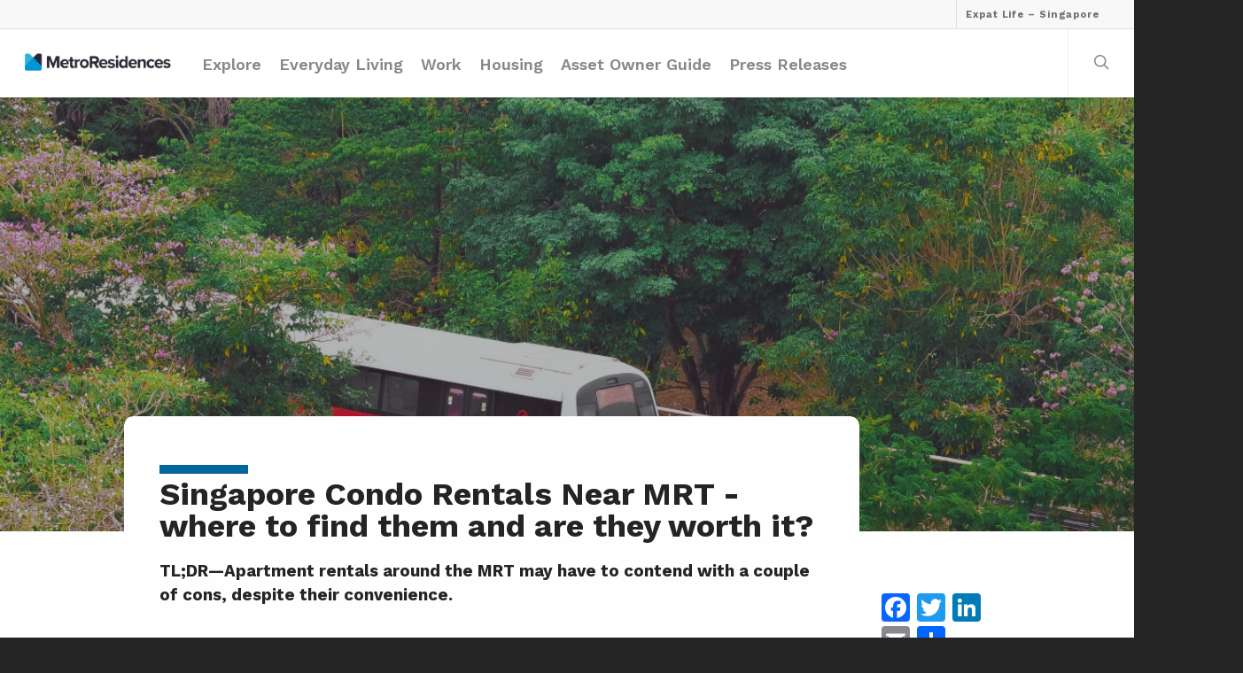

--- FILE ---
content_type: text/html; charset=UTF-8
request_url: https://expat.metroresidences.com/sg/explore/singapore-condo-rentals-near-mrt/
body_size: 31700
content:
<!doctype html><html
lang=en-GB prefix="og: https://ogp.me/ns#" class=no-js><head><meta
http-equiv="Content-Type" content="text/html; charset=UTF-8"><meta
name="viewport" content="width=device-width, initial-scale=1, maximum-scale=1, user-scalable=0"> <script>/*<![CDATA[*/(()=>{var e={};e.g=function(){if("object"==typeof globalThis)return globalThis;try{return this||new Function("return this")()}catch(e){if("object"==typeof window)return window}}(),function(n){let{ampUrl:t,isCustomizePreview:r,isAmpDevMode:o,noampQueryVarName:s,noampQueryVarValue:i,disabledStorageKey:a,mobileUserAgents:c,regexRegex:d}=n;if("undefined"==typeof sessionStorage)return;const g=new RegExp(d);if(!c.some((e=>{const n=e.match(g);return!(!n||!new RegExp(n[1],n[2]).test(navigator.userAgent))||navigator.userAgent.includes(e)})))return;e.g.addEventListener("DOMContentLoaded",(()=>{const e=document.getElementById("amp-mobile-version-switcher");if(!e)return;e.hidden=!1;const n=e.querySelector("a[href]");n&&n.addEventListener("click",(()=>{sessionStorage.removeItem(a)}))}));const u=o&&["paired-browsing-non-amp","paired-browsing-amp"].includes(window.name);if(sessionStorage.getItem(a)||r||u)return;const m=new URL(location.href),h=new URL(t);h.hash=m.hash,m.searchParams.has(s)&&i===m.searchParams.get(s)?sessionStorage.setItem(a,"1"):h.href!==m.href&&(window.stop(),location.replace(h.href))}({"ampUrl":"https:\/\/expat.metroresidences.com\/sg\/explore\/singapore-condo-rentals-near-mrt\/?amp=1","noampQueryVarName":"noamp","noampQueryVarValue":"mobile","disabledStorageKey":"amp_mobile_redirect_disabled","mobileUserAgents":["Mobile","Android","Silk\/","Kindle","BlackBerry","Opera Mini","Opera Mobi"],"regexRegex":"^\\/((?:.|\n)+)\\/([i]*)$","isCustomizePreview":false,"isAmpDevMode":false})})();/*]]>*/</script> <style>img:is([sizes="auto" i], [sizes^="auto," i]) { contain-intrinsic-size: 3000px 1500px }</style><meta
name="description" content="Are Singapore condo rentals near MRT stations worth it? Apartment rentals around the MRT may have to contend with a couple of cons, despite their convenience."><link
rel=canonical href=https://expat.metroresidences.com/sg/explore/singapore-condo-rentals-near-mrt/ ><meta
property="og:locale" content="en_GB"><meta
property="og:type" content="article"><meta
property="og:title" content="Singapore Condo Rentals Near MRT - where to find them and are they worth it? - Expat Life Singapore | MetroResidences"><meta
property="og:description" content="Are Singapore condo rentals near MRT stations worth it? Apartment rentals around the MRT may have to contend with a couple of cons, despite their convenience."><meta
property="og:url" content="https://expat.metroresidences.com/sg/explore/singapore-condo-rentals-near-mrt/"><meta
property="og:site_name" content="Expat Life Singapore | MetroResidences"><meta
property="article:publisher" content="https://www.facebook.com/MetroResSG/"><meta
property="article:tag" content="mrt"><meta
property="article:tag" content="singapore condo rental"><meta
property="article:tag" content="singapore condo rentals"><meta
property="article:section" content="Explore"><meta
property="article:published_time" content="2022-12-30T04:47:45+08:00"><meta
property="article:modified_time" content="2022-12-30T04:52:31+08:00"><meta
property="og:updated_time" content="2022-12-30T04:52:31+08:00"><meta
property="fb:app_id" content="1450048118469386"><meta
property="og:image" content="https://dg6xydpcwgos0.cloudfront.net/sg/wp-content/uploads/sites/4/2022/12/metroresidences-singapore-condo-rental-mrt-in-the-treeas.jpg"><meta
property="og:image:secure_url" content="https://dg6xydpcwgos0.cloudfront.net/sg/wp-content/uploads/sites/4/2022/12/metroresidences-singapore-condo-rental-mrt-in-the-treeas.jpg"><meta
property="og:image:width" content="1200"><meta
property="og:image:height" content="800"><meta
name="twitter:card" content="summary_large_image"><meta
name="twitter:description" content="Are Singapore condo rentals near MRT stations worth it? Apartment rentals around the MRT may have to contend with a couple of cons, despite their convenience."><meta
name="twitter:title" content="Singapore Condo Rentals Near MRT - where to find them and are they worth it? - Expat Life Singapore | MetroResidences"><meta
name="twitter:image" content="https://dg6xydpcwgos0.cloudfront.net/sg/wp-content/uploads/sites/4/2022/12/metroresidences-singapore-condo-rental-mrt-in-the-treeas.jpg"> <script type=application/ld+json class='yoast-schema-graph yoast-schema-graph--main'>{"@context":"https://schema.org","@graph":[{"@type":"WebSite","@id":"https://expat.metroresidences.com/sg/#website","url":"https://expat.metroresidences.com/sg/","name":"Expat Life Singapore | MetroResidences","potentialAction":{"@type":"SearchAction","target":"https://expat.metroresidences.com/sg/?s={search_term_string}","query-input":"required name=search_term_string"}},{"@type":"ImageObject","@id":"https://expat.metroresidences.com/sg/explore/singapore-condo-rentals-near-mrt/#primaryimage","url":"https://dg6xydpcwgos0.cloudfront.net/sg/wp-content/uploads/sites/4/2022/12/metroresidences-singapore-condo-rental-mrt-in-the-treeas.jpg","width":1200,"height":800,"caption":"metroresidences-singapore-condo-rental-mrt-in-the-trees"},{"@type":"WebPage","@id":"https://expat.metroresidences.com/sg/explore/singapore-condo-rentals-near-mrt/#webpage","url":"https://expat.metroresidences.com/sg/explore/singapore-condo-rentals-near-mrt/","inLanguage":"en-GB","name":"Singapore Condo Rentals Near MRT - where to find them and are they worth it? - Expat Life Singapore | MetroResidences","isPartOf":{"@id":"https://expat.metroresidences.com/sg/#website"},"primaryImageOfPage":{"@id":"https://expat.metroresidences.com/sg/explore/singapore-condo-rentals-near-mrt/#primaryimage"},"datePublished":"2022-12-30T04:47:45+08:00","dateModified":"2022-12-30T04:52:31+08:00","author":{"@id":"https://expat.metroresidences.com/sg/#/schema/person/5e0e14e62f211a9f2e9cfcce04672e9d"},"description":"Are Singapore condo rentals near MRT stations worth it? Apartment rentals around the MRT may have to contend with a couple of cons, despite their convenience."},{"@type":["Person"],"@id":"https://expat.metroresidences.com/sg/#/schema/person/5e0e14e62f211a9f2e9cfcce04672e9d","name":"naren","image":{"@type":"ImageObject","@id":"https://expat.metroresidences.com/sg/#authorlogo","url":"https://secure.gravatar.com/avatar/78a0786ce132170692c2996776760645?s=96&d=mm&r=g","caption":"naren"},"sameAs":[]}]}</script> <title>Singapore Condo Rentals Near MRT - where to find them and are they worth it? - Expat Life Singapore | MetroResidences</title><meta
name="description" content="It&#039;s as iconic as the Merlion and the Marina Bay Sands. Singapore&#039;s subway system, the Mass Rapid Transit (MRT), is a gleaming testament to the success of its"><meta
name="robots" content="index, follow, max-snippet:-1, max-video-preview:-1, max-image-preview:large"><link
rel=canonical href=https://expat.metroresidences.com/sg/explore/singapore-condo-rentals-near-mrt/ ><meta
property="og:locale" content="en_GB"><meta
property="og:type" content="article"><meta
property="og:title" content="Singapore Condo Rentals Near MRT - where to find them and are they worth it? - Expat Life Singapore | MetroResidences"><meta
property="og:description" content="It&#039;s as iconic as the Merlion and the Marina Bay Sands. Singapore&#039;s subway system, the Mass Rapid Transit (MRT), is a gleaming testament to the success of its"><meta
property="og:url" content="https://expat.metroresidences.com/sg/explore/singapore-condo-rentals-near-mrt/"><meta
property="og:site_name" content="Expat Life Singapore | MetroResidences"><meta
property="article:tag" content="mrt"><meta
property="article:tag" content="singapore condo rental"><meta
property="article:tag" content="singapore condo rentals"><meta
property="article:section" content="Explore"><meta
property="og:updated_time" content="2022-12-30T12:52:31+08:00"><meta
property="og:image" content="https://dg6xydpcwgos0.cloudfront.net/sg/wp-content/uploads/sites/4/2022/12/metroresidences-singapore-condo-rental-mrt-in-the-treeas.jpg"><meta
property="og:image:secure_url" content="https://dg6xydpcwgos0.cloudfront.net/sg/wp-content/uploads/sites/4/2022/12/metroresidences-singapore-condo-rental-mrt-in-the-treeas.jpg"><meta
property="og:image:width" content="1200"><meta
property="og:image:height" content="800"><meta
property="og:image:alt" content="metroresidences-singapore-condo-rental-mrt-in-the-trees"><meta
property="og:image:type" content="image/jpeg"><meta
property="article:published_time" content="2022-12-30T12:47:45+08:00"><meta
property="article:modified_time" content="2022-12-30T12:52:31+08:00"><meta
name="twitter:card" content="summary_large_image"><meta
name="twitter:title" content="Singapore Condo Rentals Near MRT - where to find them and are they worth it? - Expat Life Singapore | MetroResidences"><meta
name="twitter:description" content="It&#039;s as iconic as the Merlion and the Marina Bay Sands. Singapore&#039;s subway system, the Mass Rapid Transit (MRT), is a gleaming testament to the success of its"><meta
name="twitter:image" content="https://dg6xydpcwgos0.cloudfront.net/sg/wp-content/uploads/sites/4/2022/12/metroresidences-singapore-condo-rental-mrt-in-the-treeas.jpg"><meta
name="twitter:label1" content="Written by"><meta
name="twitter:data1" content="naren"><meta
name="twitter:label2" content="Time to read"><meta
name="twitter:data2" content="9 minutes"> <script type=application/ld+json class=rank-math-schema>{"@context":"https://schema.org","@graph":[{"@type":["Person","Organization"],"@id":"https://expat.metroresidences.com/sg/#person","name":"Expat Life Singapore | MetroResidences"},{"@type":"WebSite","@id":"https://expat.metroresidences.com/sg/#website","url":"https://expat.metroresidences.com/sg","name":"Expat Life Singapore | MetroResidences","publisher":{"@id":"https://expat.metroresidences.com/sg/#person"},"inLanguage":"en-GB"},{"@type":"ImageObject","@id":"https://dg6xydpcwgos0.cloudfront.net/sg/wp-content/uploads/sites/4/2022/12/metroresidences-singapore-condo-rental-mrt-in-the-treeas.jpg","url":"https://dg6xydpcwgos0.cloudfront.net/sg/wp-content/uploads/sites/4/2022/12/metroresidences-singapore-condo-rental-mrt-in-the-treeas.jpg","width":"1200","height":"800","caption":"metroresidences-singapore-condo-rental-mrt-in-the-trees","inLanguage":"en-GB"},{"@type":"WebPage","@id":"https://expat.metroresidences.com/sg/explore/singapore-condo-rentals-near-mrt/#webpage","url":"https://expat.metroresidences.com/sg/explore/singapore-condo-rentals-near-mrt/","name":"Singapore Condo Rentals Near MRT - where to find them and are they worth it? - Expat Life Singapore | MetroResidences","datePublished":"2022-12-30T12:47:45+08:00","dateModified":"2022-12-30T12:52:31+08:00","isPartOf":{"@id":"https://expat.metroresidences.com/sg/#website"},"primaryImageOfPage":{"@id":"https://dg6xydpcwgos0.cloudfront.net/sg/wp-content/uploads/sites/4/2022/12/metroresidences-singapore-condo-rental-mrt-in-the-treeas.jpg"},"inLanguage":"en-GB"},{"@type":"Person","@id":"https://expat.metroresidences.com/sg/author/naren/","name":"naren","url":"https://expat.metroresidences.com/sg/author/naren/","image":{"@type":"ImageObject","@id":"https://secure.gravatar.com/avatar/78a0786ce132170692c2996776760645?s=96&amp;d=mm&amp;r=g","url":"https://secure.gravatar.com/avatar/78a0786ce132170692c2996776760645?s=96&amp;d=mm&amp;r=g","caption":"naren","inLanguage":"en-GB"}},{"@type":"BlogPosting","headline":"Singapore Condo Rentals Near MRT - where to find them and are they worth it? - Expat Life Singapore |","datePublished":"2022-12-30T12:47:45+08:00","dateModified":"2022-12-30T12:52:31+08:00","articleSection":"Explore","author":{"@id":"https://expat.metroresidences.com/sg/author/naren/","name":"naren"},"publisher":{"@id":"https://expat.metroresidences.com/sg/#person"},"description":"It&#039;s as iconic as the Merlion and the Marina Bay Sands. Singapore&#039;s subway system, the Mass Rapid Transit (MRT), is a gleaming testament to the success of its","name":"Singapore Condo Rentals Near MRT - where to find them and are they worth it? - Expat Life Singapore |","@id":"https://expat.metroresidences.com/sg/explore/singapore-condo-rentals-near-mrt/#richSnippet","isPartOf":{"@id":"https://expat.metroresidences.com/sg/explore/singapore-condo-rentals-near-mrt/#webpage"},"image":{"@id":"https://dg6xydpcwgos0.cloudfront.net/sg/wp-content/uploads/sites/4/2022/12/metroresidences-singapore-condo-rental-mrt-in-the-treeas.jpg"},"inLanguage":"en-GB","mainEntityOfPage":{"@id":"https://expat.metroresidences.com/sg/explore/singapore-condo-rentals-near-mrt/#webpage"}}]}</script> <link
rel=dns-prefetch href=//static.addtoany.com><link
rel=dns-prefetch href=//fonts.googleapis.com><link
rel=preconnect href=https://fonts.gstatic.com crossorigin><link
rel=alternate type=application/rss+xml title="Expat Life Singapore | MetroResidences &raquo; Feed" href=https://expat.metroresidences.com/sg/feed/ > <script>/*<![CDATA[*/window._wpemojiSettings = {"baseUrl":"https:\/\/s.w.org\/images\/core\/emoji\/15.0.3\/72x72\/","ext":".png","svgUrl":"https:\/\/s.w.org\/images\/core\/emoji\/15.0.3\/svg\/","svgExt":".svg","source":{"concatemoji":"https:\/\/expat.metroresidences.com\/sg\/wp-includes\/js\/wp-emoji-release.min.js?ver=6.7.4"}};
/*! This file is auto-generated */
!function(i,n){var o,s,e;function c(e){try{var t={supportTests:e,timestamp:(new Date).valueOf()};sessionStorage.setItem(o,JSON.stringify(t))}catch(e){}}function p(e,t,n){e.clearRect(0,0,e.canvas.width,e.canvas.height),e.fillText(t,0,0);var t=new Uint32Array(e.getImageData(0,0,e.canvas.width,e.canvas.height).data),r=(e.clearRect(0,0,e.canvas.width,e.canvas.height),e.fillText(n,0,0),new Uint32Array(e.getImageData(0,0,e.canvas.width,e.canvas.height).data));return t.every(function(e,t){return e===r[t]})}function u(e,t,n){switch(t){case"flag":return n(e,"\ud83c\udff3\ufe0f\u200d\u26a7\ufe0f","\ud83c\udff3\ufe0f\u200b\u26a7\ufe0f")?!1:!n(e,"\ud83c\uddfa\ud83c\uddf3","\ud83c\uddfa\u200b\ud83c\uddf3")&&!n(e,"\ud83c\udff4\udb40\udc67\udb40\udc62\udb40\udc65\udb40\udc6e\udb40\udc67\udb40\udc7f","\ud83c\udff4\u200b\udb40\udc67\u200b\udb40\udc62\u200b\udb40\udc65\u200b\udb40\udc6e\u200b\udb40\udc67\u200b\udb40\udc7f");case"emoji":return!n(e,"\ud83d\udc26\u200d\u2b1b","\ud83d\udc26\u200b\u2b1b")}return!1}function f(e,t,n){var r="undefined"!=typeof WorkerGlobalScope&&self instanceof WorkerGlobalScope?new OffscreenCanvas(300,150):i.createElement("canvas"),a=r.getContext("2d",{willReadFrequently:!0}),o=(a.textBaseline="top",a.font="600 32px Arial",{});return e.forEach(function(e){o[e]=t(a,e,n)}),o}function t(e){var t=i.createElement("script");t.src=e,t.defer=!0,i.head.appendChild(t)}"undefined"!=typeof Promise&&(o="wpEmojiSettingsSupports",s=["flag","emoji"],n.supports={everything:!0,everythingExceptFlag:!0},e=new Promise(function(e){i.addEventListener("DOMContentLoaded",e,{once:!0})}),new Promise(function(t){var n=function(){try{var e=JSON.parse(sessionStorage.getItem(o));if("object"==typeof e&&"number"==typeof e.timestamp&&(new Date).valueOf()<e.timestamp+604800&&"object"==typeof e.supportTests)return e.supportTests}catch(e){}return null}();if(!n){if("undefined"!=typeof Worker&&"undefined"!=typeof OffscreenCanvas&&"undefined"!=typeof URL&&URL.createObjectURL&&"undefined"!=typeof Blob)try{var e="postMessage("+f.toString()+"("+[JSON.stringify(s),u.toString(),p.toString()].join(",")+"));",r=new Blob([e],{type:"text/javascript"}),a=new Worker(URL.createObjectURL(r),{name:"wpTestEmojiSupports"});return void(a.onmessage=function(e){c(n=e.data),a.terminate(),t(n)})}catch(e){}c(n=f(s,u,p))}t(n)}).then(function(e){for(var t in e)n.supports[t]=e[t],n.supports.everything=n.supports.everything&&n.supports[t],"flag"!==t&&(n.supports.everythingExceptFlag=n.supports.everythingExceptFlag&&n.supports[t]);n.supports.everythingExceptFlag=n.supports.everythingExceptFlag&&!n.supports.flag,n.DOMReady=!1,n.readyCallback=function(){n.DOMReady=!0}}).then(function(){return e}).then(function(){var e;n.supports.everything||(n.readyCallback(),(e=n.source||{}).concatemoji?t(e.concatemoji):e.wpemoji&&e.twemoji&&(t(e.twemoji),t(e.wpemoji)))}))}((window,document),window._wpemojiSettings);/*]]>*/</script> <style id=wp-emoji-styles-inline-css>img.wp-smiley, img.emoji {
		display: inline !important;
		border: none !important;
		box-shadow: none !important;
		height: 1em !important;
		width: 1em !important;
		margin: 0 0.07em !important;
		vertical-align: -0.1em !important;
		background: none !important;
		padding: 0 !important;
	}</style><link
rel=stylesheet href=https://dg6xydpcwgos0.cloudfront.net/sg/wp-content/cache/minify/4/a5ff7.css media=all><style id=rank-math-toc-block-style-inline-css>.wp-block-rank-math-toc-block nav ol{counter-reset:item}.wp-block-rank-math-toc-block nav ol li{display:block}.wp-block-rank-math-toc-block nav ol li:before{content:counters(item, ".") ". ";counter-increment:item}</style><style id=rank-math-rich-snippet-style-inline-css>/*<![CDATA[*//*!
* Plugin:  Rank Math
* URL: https://rankmath.com/wordpress/plugin/seo-suite/
* Name:  rank-math-review-snippet.css
*/@-webkit-keyframes spin{0%{-webkit-transform:rotate(0deg)}100%{-webkit-transform:rotate(-360deg)}}@keyframes spin{0%{-webkit-transform:rotate(0deg)}100%{-webkit-transform:rotate(-360deg)}}@keyframes bounce{from{-webkit-transform:translateY(0px);transform:translateY(0px)}to{-webkit-transform:translateY(-5px);transform:translateY(-5px)}}@-webkit-keyframes bounce{from{-webkit-transform:translateY(0px);transform:translateY(0px)}to{-webkit-transform:translateY(-5px);transform:translateY(-5px)}}@-webkit-keyframes loading{0%{background-size:20% 50% ,20% 50% ,20% 50%}20%{background-size:20% 20% ,20% 50% ,20% 50%}40%{background-size:20% 100%,20% 20% ,20% 50%}60%{background-size:20% 50% ,20% 100%,20% 20%}80%{background-size:20% 50% ,20% 50% ,20% 100%}100%{background-size:20% 50% ,20% 50% ,20% 50%}}@keyframes loading{0%{background-size:20% 50% ,20% 50% ,20% 50%}20%{background-size:20% 20% ,20% 50% ,20% 50%}40%{background-size:20% 100%,20% 20% ,20% 50%}60%{background-size:20% 50% ,20% 100%,20% 20%}80%{background-size:20% 50% ,20% 50% ,20% 100%}100%{background-size:20% 50% ,20% 50% ,20% 50%}}:root{--rankmath-wp-adminbar-height: 0}#rank-math-rich-snippet-wrapper{overflow:hidden}#rank-math-rich-snippet-wrapper h5.rank-math-title{display:block;font-size:18px;line-height:1.4}#rank-math-rich-snippet-wrapper .rank-math-review-image{float:right;max-width:40%;margin-left:15px}#rank-math-rich-snippet-wrapper .rank-math-review-data{margin-bottom:15px}#rank-math-rich-snippet-wrapper .rank-math-total-wrapper{width:100%;padding:0 0 20px 0;float:left;clear:both;position:relative;-webkit-box-sizing:border-box;box-sizing:border-box}#rank-math-rich-snippet-wrapper .rank-math-total-wrapper .rank-math-total{border:0;display:block;margin:0;width:auto;float:left;text-align:left;padding:0;font-size:24px;line-height:1;font-weight:700;-webkit-box-sizing:border-box;box-sizing:border-box;overflow:hidden}#rank-math-rich-snippet-wrapper .rank-math-total-wrapper .rank-math-review-star{float:left;margin-left:15px;margin-top:5px;position:relative;z-index:99;line-height:1}#rank-math-rich-snippet-wrapper .rank-math-total-wrapper .rank-math-review-star .rank-math-review-result-wrapper{display:inline-block;white-space:nowrap;position:relative;color:#e7e7e7}#rank-math-rich-snippet-wrapper .rank-math-total-wrapper .rank-math-review-star .rank-math-review-result-wrapper .rank-math-review-result{position:absolute;top:0;left:0;overflow:hidden;white-space:nowrap;color:#ffbe01}#rank-math-rich-snippet-wrapper .rank-math-total-wrapper .rank-math-review-star .rank-math-review-result-wrapper i{font-size:18px;-webkit-text-stroke-width:1px;font-style:normal;padding:0 2px;line-height:inherit}#rank-math-rich-snippet-wrapper .rank-math-total-wrapper .rank-math-review-star .rank-math-review-result-wrapper i:before{content:"\2605"}body.rtl #rank-math-rich-snippet-wrapper .rank-math-review-image{float:left;margin-left:0;margin-right:15px}body.rtl #rank-math-rich-snippet-wrapper .rank-math-total-wrapper .rank-math-total{float:right}body.rtl #rank-math-rich-snippet-wrapper .rank-math-total-wrapper .rank-math-review-star{float:right;margin-left:0;margin-right:15px}body.rtl #rank-math-rich-snippet-wrapper .rank-math-total-wrapper .rank-math-review-star .rank-math-review-result{left:auto;right:0}@media screen and (max-width: 480px){#rank-math-rich-snippet-wrapper .rank-math-review-image{display:block;max-width:100%;width:100%;text-align:center;margin-right:0}#rank-math-rich-snippet-wrapper .rank-math-review-data{clear:both}}.clear{clear:both}/*]]>*/</style><style id=classic-theme-styles-inline-css>/*! This file is auto-generated */
.wp-block-button__link{color:#fff;background-color:#32373c;border-radius:9999px;box-shadow:none;text-decoration:none;padding:calc(.667em + 2px) calc(1.333em + 2px);font-size:1.125em}.wp-block-file__button{background:#32373c;color:#fff;text-decoration:none}</style><style id=global-styles-inline-css>/*<![CDATA[*/:root{--wp--preset--aspect-ratio--square: 1;--wp--preset--aspect-ratio--4-3: 4/3;--wp--preset--aspect-ratio--3-4: 3/4;--wp--preset--aspect-ratio--3-2: 3/2;--wp--preset--aspect-ratio--2-3: 2/3;--wp--preset--aspect-ratio--16-9: 16/9;--wp--preset--aspect-ratio--9-16: 9/16;--wp--preset--color--black: #000000;--wp--preset--color--cyan-bluish-gray: #abb8c3;--wp--preset--color--white: #ffffff;--wp--preset--color--pale-pink: #f78da7;--wp--preset--color--vivid-red: #cf2e2e;--wp--preset--color--luminous-vivid-orange: #ff6900;--wp--preset--color--luminous-vivid-amber: #fcb900;--wp--preset--color--light-green-cyan: #7bdcb5;--wp--preset--color--vivid-green-cyan: #00d084;--wp--preset--color--pale-cyan-blue: #8ed1fc;--wp--preset--color--vivid-cyan-blue: #0693e3;--wp--preset--color--vivid-purple: #9b51e0;--wp--preset--gradient--vivid-cyan-blue-to-vivid-purple: linear-gradient(135deg,rgba(6,147,227,1) 0%,rgb(155,81,224) 100%);--wp--preset--gradient--light-green-cyan-to-vivid-green-cyan: linear-gradient(135deg,rgb(122,220,180) 0%,rgb(0,208,130) 100%);--wp--preset--gradient--luminous-vivid-amber-to-luminous-vivid-orange: linear-gradient(135deg,rgba(252,185,0,1) 0%,rgba(255,105,0,1) 100%);--wp--preset--gradient--luminous-vivid-orange-to-vivid-red: linear-gradient(135deg,rgba(255,105,0,1) 0%,rgb(207,46,46) 100%);--wp--preset--gradient--very-light-gray-to-cyan-bluish-gray: linear-gradient(135deg,rgb(238,238,238) 0%,rgb(169,184,195) 100%);--wp--preset--gradient--cool-to-warm-spectrum: linear-gradient(135deg,rgb(74,234,220) 0%,rgb(151,120,209) 20%,rgb(207,42,186) 40%,rgb(238,44,130) 60%,rgb(251,105,98) 80%,rgb(254,248,76) 100%);--wp--preset--gradient--blush-light-purple: linear-gradient(135deg,rgb(255,206,236) 0%,rgb(152,150,240) 100%);--wp--preset--gradient--blush-bordeaux: linear-gradient(135deg,rgb(254,205,165) 0%,rgb(254,45,45) 50%,rgb(107,0,62) 100%);--wp--preset--gradient--luminous-dusk: linear-gradient(135deg,rgb(255,203,112) 0%,rgb(199,81,192) 50%,rgb(65,88,208) 100%);--wp--preset--gradient--pale-ocean: linear-gradient(135deg,rgb(255,245,203) 0%,rgb(182,227,212) 50%,rgb(51,167,181) 100%);--wp--preset--gradient--electric-grass: linear-gradient(135deg,rgb(202,248,128) 0%,rgb(113,206,126) 100%);--wp--preset--gradient--midnight: linear-gradient(135deg,rgb(2,3,129) 0%,rgb(40,116,252) 100%);--wp--preset--font-size--small: 13px;--wp--preset--font-size--medium: 20px;--wp--preset--font-size--large: 36px;--wp--preset--font-size--x-large: 42px;--wp--preset--spacing--20: 0.44rem;--wp--preset--spacing--30: 0.67rem;--wp--preset--spacing--40: 1rem;--wp--preset--spacing--50: 1.5rem;--wp--preset--spacing--60: 2.25rem;--wp--preset--spacing--70: 3.38rem;--wp--preset--spacing--80: 5.06rem;--wp--preset--shadow--natural: 6px 6px 9px rgba(0, 0, 0, 0.2);--wp--preset--shadow--deep: 12px 12px 50px rgba(0, 0, 0, 0.4);--wp--preset--shadow--sharp: 6px 6px 0px rgba(0, 0, 0, 0.2);--wp--preset--shadow--outlined: 6px 6px 0px -3px rgba(255, 255, 255, 1), 6px 6px rgba(0, 0, 0, 1);--wp--preset--shadow--crisp: 6px 6px 0px rgba(0, 0, 0, 1);}:where(.is-layout-flex){gap: 0.5em;}:where(.is-layout-grid){gap: 0.5em;}body .is-layout-flex{display: flex;}.is-layout-flex{flex-wrap: wrap;align-items: center;}.is-layout-flex > :is(*, div){margin: 0;}body .is-layout-grid{display: grid;}.is-layout-grid > :is(*, div){margin: 0;}:where(.wp-block-columns.is-layout-flex){gap: 2em;}:where(.wp-block-columns.is-layout-grid){gap: 2em;}:where(.wp-block-post-template.is-layout-flex){gap: 1.25em;}:where(.wp-block-post-template.is-layout-grid){gap: 1.25em;}.has-black-color{color: var(--wp--preset--color--black) !important;}.has-cyan-bluish-gray-color{color: var(--wp--preset--color--cyan-bluish-gray) !important;}.has-white-color{color: var(--wp--preset--color--white) !important;}.has-pale-pink-color{color: var(--wp--preset--color--pale-pink) !important;}.has-vivid-red-color{color: var(--wp--preset--color--vivid-red) !important;}.has-luminous-vivid-orange-color{color: var(--wp--preset--color--luminous-vivid-orange) !important;}.has-luminous-vivid-amber-color{color: var(--wp--preset--color--luminous-vivid-amber) !important;}.has-light-green-cyan-color{color: var(--wp--preset--color--light-green-cyan) !important;}.has-vivid-green-cyan-color{color: var(--wp--preset--color--vivid-green-cyan) !important;}.has-pale-cyan-blue-color{color: var(--wp--preset--color--pale-cyan-blue) !important;}.has-vivid-cyan-blue-color{color: var(--wp--preset--color--vivid-cyan-blue) !important;}.has-vivid-purple-color{color: var(--wp--preset--color--vivid-purple) !important;}.has-black-background-color{background-color: var(--wp--preset--color--black) !important;}.has-cyan-bluish-gray-background-color{background-color: var(--wp--preset--color--cyan-bluish-gray) !important;}.has-white-background-color{background-color: var(--wp--preset--color--white) !important;}.has-pale-pink-background-color{background-color: var(--wp--preset--color--pale-pink) !important;}.has-vivid-red-background-color{background-color: var(--wp--preset--color--vivid-red) !important;}.has-luminous-vivid-orange-background-color{background-color: var(--wp--preset--color--luminous-vivid-orange) !important;}.has-luminous-vivid-amber-background-color{background-color: var(--wp--preset--color--luminous-vivid-amber) !important;}.has-light-green-cyan-background-color{background-color: var(--wp--preset--color--light-green-cyan) !important;}.has-vivid-green-cyan-background-color{background-color: var(--wp--preset--color--vivid-green-cyan) !important;}.has-pale-cyan-blue-background-color{background-color: var(--wp--preset--color--pale-cyan-blue) !important;}.has-vivid-cyan-blue-background-color{background-color: var(--wp--preset--color--vivid-cyan-blue) !important;}.has-vivid-purple-background-color{background-color: var(--wp--preset--color--vivid-purple) !important;}.has-black-border-color{border-color: var(--wp--preset--color--black) !important;}.has-cyan-bluish-gray-border-color{border-color: var(--wp--preset--color--cyan-bluish-gray) !important;}.has-white-border-color{border-color: var(--wp--preset--color--white) !important;}.has-pale-pink-border-color{border-color: var(--wp--preset--color--pale-pink) !important;}.has-vivid-red-border-color{border-color: var(--wp--preset--color--vivid-red) !important;}.has-luminous-vivid-orange-border-color{border-color: var(--wp--preset--color--luminous-vivid-orange) !important;}.has-luminous-vivid-amber-border-color{border-color: var(--wp--preset--color--luminous-vivid-amber) !important;}.has-light-green-cyan-border-color{border-color: var(--wp--preset--color--light-green-cyan) !important;}.has-vivid-green-cyan-border-color{border-color: var(--wp--preset--color--vivid-green-cyan) !important;}.has-pale-cyan-blue-border-color{border-color: var(--wp--preset--color--pale-cyan-blue) !important;}.has-vivid-cyan-blue-border-color{border-color: var(--wp--preset--color--vivid-cyan-blue) !important;}.has-vivid-purple-border-color{border-color: var(--wp--preset--color--vivid-purple) !important;}.has-vivid-cyan-blue-to-vivid-purple-gradient-background{background: var(--wp--preset--gradient--vivid-cyan-blue-to-vivid-purple) !important;}.has-light-green-cyan-to-vivid-green-cyan-gradient-background{background: var(--wp--preset--gradient--light-green-cyan-to-vivid-green-cyan) !important;}.has-luminous-vivid-amber-to-luminous-vivid-orange-gradient-background{background: var(--wp--preset--gradient--luminous-vivid-amber-to-luminous-vivid-orange) !important;}.has-luminous-vivid-orange-to-vivid-red-gradient-background{background: var(--wp--preset--gradient--luminous-vivid-orange-to-vivid-red) !important;}.has-very-light-gray-to-cyan-bluish-gray-gradient-background{background: var(--wp--preset--gradient--very-light-gray-to-cyan-bluish-gray) !important;}.has-cool-to-warm-spectrum-gradient-background{background: var(--wp--preset--gradient--cool-to-warm-spectrum) !important;}.has-blush-light-purple-gradient-background{background: var(--wp--preset--gradient--blush-light-purple) !important;}.has-blush-bordeaux-gradient-background{background: var(--wp--preset--gradient--blush-bordeaux) !important;}.has-luminous-dusk-gradient-background{background: var(--wp--preset--gradient--luminous-dusk) !important;}.has-pale-ocean-gradient-background{background: var(--wp--preset--gradient--pale-ocean) !important;}.has-electric-grass-gradient-background{background: var(--wp--preset--gradient--electric-grass) !important;}.has-midnight-gradient-background{background: var(--wp--preset--gradient--midnight) !important;}.has-small-font-size{font-size: var(--wp--preset--font-size--small) !important;}.has-medium-font-size{font-size: var(--wp--preset--font-size--medium) !important;}.has-large-font-size{font-size: var(--wp--preset--font-size--large) !important;}.has-x-large-font-size{font-size: var(--wp--preset--font-size--x-large) !important;}
:where(.wp-block-post-template.is-layout-flex){gap: 1.25em;}:where(.wp-block-post-template.is-layout-grid){gap: 1.25em;}
:where(.wp-block-columns.is-layout-flex){gap: 2em;}:where(.wp-block-columns.is-layout-grid){gap: 2em;}
:root :where(.wp-block-pullquote){font-size: 1.5em;line-height: 1.6;}/*]]>*/</style><link
rel=stylesheet href=https://dg6xydpcwgos0.cloudfront.net/sg/wp-content/cache/minify/4/61178.css media=all><link
rel=stylesheet href=https://dg6xydpcwgos0.cloudfront.net/sg/wp-content/cache/minify/4/4c431.css media=all><link
rel=stylesheet href=https://dg6xydpcwgos0.cloudfront.net/sg/wp-content/cache/minify/4/37c38.css media=all><link
rel=stylesheet href=https://dg6xydpcwgos0.cloudfront.net/sg/wp-content/cache/minify/4/7a3ac.css media=all><link
rel=stylesheet href=https://dg6xydpcwgos0.cloudfront.net/sg/wp-content/cache/minify/4/9e982.css media=all><link
rel=stylesheet href=https://dg6xydpcwgos0.cloudfront.net/sg/wp-content/cache/minify/4/76eea.css media=all><!--[if lt IE 9]><link
rel=stylesheet id=nectar-ie8-css href='https://dg6xydpcwgos0.cloudfront.net/sg/wp-content/themes/salient/css/ie8.css?ver=6.7.4' type=text/css media=all>
<![endif]--><link
rel=stylesheet href=https://dg6xydpcwgos0.cloudfront.net/sg/wp-content/cache/minify/4/0794e.css media=all><link
rel=stylesheet href=https://dg6xydpcwgos0.cloudfront.net/sg/wp-content/cache/minify/4/75b37.css media=all><link
rel=stylesheet href=https://dg6xydpcwgos0.cloudfront.net/sg/wp-content/cache/minify/4/7f361.css media=all><link
rel=stylesheet href=https://dg6xydpcwgos0.cloudfront.net/sg/wp-content/cache/minify/4/f7e45.css media=all><link
rel=preload as=style href="https://fonts.googleapis.com/css?family=Work%20Sans:600,700,300,400,800,500&#038;display=swap&#038;ver=1683193388"><link
rel=stylesheet href="https://fonts.googleapis.com/css?family=Work%20Sans:600,700,300,400,800,500&#038;display=swap&#038;ver=1683193388" media=print onload="this.media='all'"><noscript><link
rel=stylesheet href="https://fonts.googleapis.com/css?family=Work%20Sans:600,700,300,400,800,500&#038;display=swap&#038;ver=1683193388"></noscript><script src=https://dg6xydpcwgos0.cloudfront.net/sg/wp-content/cache/minify/4/d52ed.js></script> <script src=https://dg6xydpcwgos0.cloudfront.net/sg/wp-content/cache/minify/4/63b1f.js></script> <script id=addtoany-core-js-before>/*<![CDATA[*/window.a2a_config=window.a2a_config||{};a2a_config.callbacks=[];a2a_config.overlays=[];a2a_config.templates={};a2a_localize = {
	Share: "Share",
	Save: "Save",
	Subscribe: "Subscribe",
	Email: "Email",
	Bookmark: "Bookmark",
	ShowAll: "Show All",
	ShowLess: "Show less",
	FindServices: "Find service(s)",
	FindAnyServiceToAddTo: "Instantly find any service to add to",
	PoweredBy: "Powered by",
	ShareViaEmail: "Share via email",
	SubscribeViaEmail: "Subscribe via email",
	BookmarkInYourBrowser: "Bookmark in your browser",
	BookmarkInstructions: "Press Ctrl+D or \u2318+D to bookmark this page",
	AddToYourFavorites: "Add to your favourites",
	SendFromWebOrProgram: "Send from any email address or email program",
	EmailProgram: "Email program",
	More: "More&#8230;",
	ThanksForSharing: "Thanks for sharing!",
	ThanksForFollowing: "Thanks for following!"
};/*]]>*/</script> <script async src=https://static.addtoany.com/menu/page.js id=addtoany-core-js></script> <script async src=https://dg6xydpcwgos0.cloudfront.net/sg/wp-content/cache/minify/4/0eca3.js></script> <script src=https://dg6xydpcwgos0.cloudfront.net/sg/wp-content/cache/minify/4/13537.js></script> <link
rel=https://api.w.org/ href=https://expat.metroresidences.com/sg/wp-json/ ><link
rel=alternate title=JSON type=application/json href=https://expat.metroresidences.com/sg/wp-json/wp/v2/posts/11399><link
rel=EditURI type=application/rsd+xml title=RSD href=https://expat.metroresidences.com/sg/xmlrpc.php?rsd><link
rel=shortlink href='https://expat.metroresidences.com/sg/?p=11399'><link
rel=alternate title="oEmbed (JSON)" type=application/json+oembed href="https://expat.metroresidences.com/sg/wp-json/oembed/1.0/embed?url=https%3A%2F%2Fexpat.metroresidences.com%2Fsg%2Fexplore%2Fsingapore-condo-rentals-near-mrt%2F"><link
rel=alternate title="oEmbed (XML)" type=text/xml+oembed href="https://expat.metroresidences.com/sg/wp-json/oembed/1.0/embed?url=https%3A%2F%2Fexpat.metroresidences.com%2Fsg%2Fexplore%2Fsingapore-condo-rentals-near-mrt%2F&#038;format=xml">
 <script>(function(w,d,s,l,i){w[l]=w[l]||[];w[l].push({'gtm.start':
new Date().getTime(),event:'gtm.js'});var f=d.getElementsByTagName(s)[0],
j=d.createElement(s),dl=l!='dataLayer'?'&l='+l:'';j.async=true;j.src=
'https://www.googletagmanager.com/gtm.js?id='+i+dl;f.parentNode.insertBefore(j,f);
})(window,document,'script','dataLayer','GTM-N33NWZ3');</script> <meta
name="generator" content="Redux 4.4.1"><link
rel=alternate type=text/html media="only screen and (max-width: 640px)" href="https://expat.metroresidences.com/sg/explore/singapore-condo-rentals-near-mrt/?amp=1"><style>body a{color:#006699;}#header-outer:not([data-lhe="animated_underline"]) header#top nav > ul > li > a:hover,#header-outer:not([data-lhe="animated_underline"]) header#top nav .sf-menu > li.sfHover > a,header#top nav > ul > li.button_bordered > a:hover,#header-outer:not([data-lhe="animated_underline"]) header#top nav .sf-menu li.current-menu-item > a,header#top nav .sf-menu li.current_page_item > a .sf-sub-indicator i,header#top nav .sf-menu li.current_page_ancestor > a .sf-sub-indicator i,#header-outer:not([data-lhe="animated_underline"]) header#top nav .sf-menu li.current_page_ancestor > a,#header-outer:not([data-lhe="animated_underline"]) header#top nav .sf-menu li.current-menu-ancestor > a,#header-outer:not([data-lhe="animated_underline"]) header#top nav .sf-menu li.current_page_item > a,body header#top nav .sf-menu li.current_page_item > a .sf-sub-indicator [class^="icon-"],header#top nav .sf-menu li.current_page_ancestor > a .sf-sub-indicator [class^="icon-"],.sf-menu li ul li.sfHover > a .sf-sub-indicator [class^="icon-"],#header-outer:not(.transparent) #social-in-menu a i:after,.testimonial_slider[data-rating-color="accent-color"] .star-rating .filled:before,ul.sf-menu > li > a:hover > .sf-sub-indicator i,ul.sf-menu > li > a:active > .sf-sub-indicator i,ul.sf-menu > li.sfHover > a > .sf-sub-indicator i,.sf-menu ul li.current_page_item > a,.sf-menu ul li.current-menu-ancestor > a,.sf-menu ul li.current_page_ancestor > a,.sf-menu ul a:focus,.sf-menu ul a:hover,.sf-menu ul a:active,.sf-menu ul li:hover > a,.sf-menu ul li.sfHover > a,.sf-menu li ul li a:hover,.sf-menu li ul li.sfHover > a,#footer-outer a:hover,.recent-posts .post-header a:hover,article.post .post-header a:hover,article.result a:hover,article.post .post-header h2 a,.single article.post .post-meta a:hover,.comment-list .comment-meta a:hover,label span,.wpcf7-form p span,.icon-3x[class^="icon-"],.icon-3x[class*=" icon-"],.icon-tiny[class^="icon-"],body .circle-border,article.result .title a,.home .blog-recent:not([data-style="list_featured_first_row"]) .col .post-header a:hover,.home .blog-recent .col .post-header h3 a,#single-below-header a:hover,header#top #logo:hover,.sf-menu > li.current_page_ancestor > a > .sf-sub-indicator [class^="icon-"],.sf-menu > li.current-menu-ancestor > a > .sf-sub-indicator [class^="icon-"],body #mobile-menu li.open > a [class^="icon-"],.pricing-column h3,.pricing-table[data-style="flat-alternative"] .pricing-column.accent-color h4,.pricing-table[data-style="flat-alternative"] .pricing-column.accent-color .interval,.comment-author a:hover,.project-attrs li i,#footer-outer #copyright li a i:hover,.col:hover > [class^="icon-"].icon-3x.accent-color.alt-style.hovered,.col:hover > [class*=" icon-"].icon-3x.accent-color.alt-style.hovered,#header-outer .widget_shopping_cart .cart_list a,.woocommerce .star-rating,.woocommerce-page table.cart a.remove,.woocommerce form .form-row .required,.woocommerce-page form .form-row .required,body #header-secondary-outer #social a:hover i,.woocommerce ul.products li.product .price,body .twitter-share:hover i,.twitter-share.hovered i,body .linkedin-share:hover i,.linkedin-share.hovered i,body .google-plus-share:hover i,.google-plus-share.hovered i,.pinterest-share:hover i,.pinterest-share.hovered i,.facebook-share:hover i,.facebook-share.hovered i,.woocommerce-page ul.products li.product .price,.nectar-milestone .number.accent-color,header#top nav > ul > li.megamenu > ul > li > a:hover,header#top nav > ul > li.megamenu > ul > li.sfHover > a,body #portfolio-nav a:hover i,span.accent-color,.nectar-love:hover i,.nectar-love.loved i,.portfolio-items .nectar-love:hover i,.portfolio-items .nectar-love.loved i,body .hovered .nectar-love i,header#top nav ul #search-btn a:hover span,header#top nav ul .slide-out-widget-area-toggle a:hover span,body:not(.material) #search-outer #search #close a span:hover,.carousel-wrap[data-full-width="true"] .carousel-heading a:hover i,#search-outer .ui-widget-content li:hover a .title,#search-outer .ui-widget-content .ui-state-hover .title,#search-outer .ui-widget-content .ui-state-focus .title,.portfolio-filters-inline .container ul li a.active,body [class^="icon-"].icon-default-style,.single-post #single-below-header.fullscreen-header .icon-salient-heart-2,.svg-icon-holder[data-color="accent-color"],.team-member a.accent-color:hover,.ascend .comment-list .reply a,.wpcf7-form .wpcf7-not-valid-tip,.text_on_hover.product .add_to_cart_button,.blog-recent[data-style="minimal"] .col > span,.blog-recent[data-style="title_only"] .col:hover .post-header .title,.woocommerce-checkout-review-order-table .product-info .amount,.tabbed[data-style="minimal"] > ul li a.active-tab,.masonry.classic_enhanced article.post .post-meta a:hover i,.blog-recent[data-style*="classic_enhanced"] .post-meta a:hover i,.blog-recent[data-style*="classic_enhanced"] .post-meta .icon-salient-heart-2.loved,.masonry.classic_enhanced article.post .post-meta .icon-salient-heart-2.loved,.single #single-meta ul li:not(.meta-share-count):hover i,.single #single-meta ul li:not(.meta-share-count):hover a,.single #single-meta ul li:not(.meta-share-count):hover span,.single #single-meta ul li.meta-share-count .nectar-social a:hover i,#project-meta #single-meta ul li > a,#project-meta ul li.meta-share-count .nectar-social a:hover i,#project-meta ul li:not(.meta-share-count):hover i,#project-meta ul li:not(.meta-share-count):hover span,div[data-style="minimal"] .toggle:hover h3 a,div[data-style="minimal"] .toggle.open h3 a,.nectar-icon-list[data-icon-style="border"][data-icon-color="accent-color"] .list-icon-holder[data-icon_type="numerical"] span,.nectar-icon-list[data-icon-color="accent-color"][data-icon-style="border"] .content h4,body[data-dropdown-style="minimal"] #header-outer .woocommerce.widget_shopping_cart .cart_list li a.remove,body[data-dropdown-style="minimal"] #header-outer .woocommerce.widget_shopping_cart .cart_list li a.remove,.post-area.standard-minimal article.post .post-meta .date a,.post-area.standard-minimal article.post .post-header h2 a:hover,.post-area.standard-minimal article.post .more-link:hover span,.post-area.standard-minimal article.post .more-link span:after,.post-area.standard-minimal article.post .minimal-post-meta a:hover,body #pagination .page-numbers.prev:hover,body #pagination .page-numbers.next:hover,html body .woocommerce-pagination a.page-numbers:hover,body .woocommerce-pagination a.page-numbers:hover,body #pagination a.page-numbers:hover,.nectar-slide-in-cart .widget_shopping_cart .cart_list a,.sf-menu ul li.open-submenu > a,.woocommerce p.stars a:hover,.woocommerce .material.product .product-wrap .product-add-to-cart a:hover,.woocommerce .material.product .product-wrap .product-add-to-cart a:hover > span,.woocommerce-MyAccount-navigation ul li.is-active a:before,.woocommerce-MyAccount-navigation ul li:hover a:before,.woocommerce.ascend .price_slider_amount button.button[type="submit"],html .ascend.woocommerce #sidebar div ul li a:hover,html .ascend.woocommerce #sidebar div ul li.current-cat > a,.woocommerce .widget_layered_nav ul li.chosen a:after,.woocommerce-page .widget_layered_nav ul li.chosen a:after,[data-style="list_featured_first_row"] .meta-category a,body[data-form-submit="see-through"] input[type=submit],body[data-form-submit="see-through"] button[type=submit],#header-outer[data-format="left-header"] .sf-menu .sub-menu .current-menu-item > a,.nectar_icon_wrap[data-color="accent-color"] i,.nectar_team_member_close .inner:before,body[data-dropdown-style="minimal"]:not([data-header-format="left-header"]) header#top nav > ul > li.megamenu > ul > li > ul > li.has-ul > a:hover,body:not([data-header-format="left-header"]) header#top nav > ul > li.megamenu > ul > li > ul > li.has-ul > a:hover,.masonry.material .masonry-blog-item .meta-category a,.post-area.featured_img_left .meta-category a,body[data-dropdown-style="minimal"] #header-outer:not([data-format="left-header"]) header#top nav > ul > li.megamenu ul ul li.current-menu-item.has-ul > a,body[data-dropdown-style="minimal"] #header-outer:not([data-format="left-header"]) header#top nav > ul > li.megamenu ul ul li.current-menu-ancestor.has-ul > a,body .wpb_row .span_12 .portfolio-filters-inline[data-color-scheme="accent-color-underline"].full-width-section a.active,body .wpb_row .span_12 .portfolio-filters-inline[data-color-scheme="accent-color-underline"].full-width-section a:hover,.material .comment-list .reply a:hover,.related-posts[data-style="material"] .meta-category a,body[data-dropdown-style="minimal"].material:not([data-header-color="custom"]) #header-outer:not([data-format="left-header"]) header#top nav >ul >li:not(.megamenu) ul.cart_list a:hover,body.material #header-outer:not(.transparent) .cart-outer:hover .cart-menu-wrap .icon-salient-cart,.material .widget li:not(.has-img) a:hover .post-title,.material #sidebar .widget li:not(.has-img) a:hover .post-title,.material .container-wrap #author-bio #author-info a:hover,.material #sidebar .widget ul[data-style="featured-image-left"] li a:hover .post-title,body.material .tabbed[data-color-scheme="accent-color"][data-style="minimal"]:not(.using-icons) >ul li:not(.cta-button) a:hover,body.material .tabbed[data-color-scheme="accent-color"][data-style="minimal"]:not(.using-icons) >ul li:not(.cta-button) a.active-tab,body.material .widget:not(.nectar_popular_posts_widget):not(.recent_posts_extra_widget) li a:hover,.material .widget .tagcloud a,.material #sidebar .widget .tagcloud a,.single.material .post-area .content-inner > .post-tags a,.tabbed[data-style*="material"][data-color-scheme="accent-color"] ul li a:not(.active-tab):hover,body.material .nectar-button.see-through.accent-color[data-color-override="false"],div[data-style="minimal_small"] .toggle.accent-color > h3 a:hover,div[data-style="minimal_small"] .toggle.accent-color.open > h3 a,.nectar_single_testimonial[data-color="accent-color"] p span.open-quote{color:#006699!important;}.col:not(.post-area):not(.span_12):not(#sidebar):hover [class^="icon-"].icon-3x.accent-color.alt-style.hovered,body .col:not(.post-area):not(.span_12):not(#sidebar):hover a [class*=" icon-"].icon-3x.accent-color.alt-style.hovered,.ascend #header-outer:not(.transparent) .cart-outer:hover .cart-menu-wrap:not(.has_products) .icon-salient-cart{color:#006699!important;}.orbit-wrapper div.slider-nav span.right,.orbit-wrapper div.slider-nav span.left,.flex-direction-nav a,.jp-play-bar,.jp-volume-bar-value,.jcarousel-prev:hover,.jcarousel-next:hover,.portfolio-items .col[data-default-color="true"] .work-item:not(.style-3) .work-info-bg,.portfolio-items .col[data-default-color="true"] .bottom-meta,.portfolio-filters a,.portfolio-filters #sort-portfolio,.project-attrs li span,.progress li span,.nectar-progress-bar span,#footer-outer #footer-widgets .col .tagcloud a:hover,#sidebar .widget .tagcloud a:hover,article.post .more-link span:hover,#fp-nav.tooltip ul li .fp-tooltip .tooltip-inner,article.post.quote .post-content .quote-inner,article.post.link .post-content .link-inner,#pagination .next a:hover,#pagination .prev a:hover,.comment-list .reply a:hover,input[type=submit]:hover,input[type="button"]:hover,#footer-outer #copyright li a.vimeo:hover,#footer-outer #copyright li a.behance:hover,.toggle.open h3 a,.tabbed > ul li a.active-tab,[class*=" icon-"],.icon-normal,.bar_graph li span,.nectar-button[data-color-override="false"].regular-button,.nectar-button.tilt.accent-color,body .swiper-slide .button.transparent_2 a.primary-color:hover,#footer-outer #footer-widgets .col input[type="submit"],.carousel-prev:hover,.carousel-next:hover,body .products-carousel .carousel-next:hover,body .products-carousel .carousel-prev:hover,.blog-recent .more-link span:hover,.post-tags a:hover,.pricing-column.highlight h3,.pricing-table[data-style="flat-alternative"] .pricing-column.highlight h3 .highlight-reason,.pricing-table[data-style="flat-alternative"] .pricing-column.accent-color:before,#to-top:hover,#to-top.dark:hover,body[data-button-style*="rounded"] #to-top:after,#pagination a.page-numbers:hover,#pagination span.page-numbers.current,.single-portfolio .facebook-share a:hover,.single-portfolio .twitter-share a:hover,.single-portfolio .pinterest-share a:hover,.single-post .facebook-share a:hover,.single-post .twitter-share a:hover,.single-post .pinterest-share a:hover,.mejs-controls .mejs-time-rail .mejs-time-current,.mejs-controls .mejs-volume-button .mejs-volume-slider .mejs-volume-current,.mejs-controls .mejs-horizontal-volume-slider .mejs-horizontal-volume-current,article.post.quote .post-content .quote-inner,article.post.link .post-content .link-inner,article.format-status .post-content .status-inner,article.post.format-aside .aside-inner,body #header-secondary-outer #social li a.behance:hover,body #header-secondary-outer #social li a.vimeo:hover,#sidebar .widget:hover [class^="icon-"].icon-3x,.woocommerce-page button.single_add_to_cart_button,article.post.quote .content-inner .quote-inner .whole-link,.masonry.classic_enhanced article.post.quote.wide_tall .post-content a:hover .quote-inner,.masonry.classic_enhanced article.post.link.wide_tall .post-content a:hover .link-inner,.iosSlider .prev_slide:hover,.iosSlider .next_slide:hover,body [class^="icon-"].icon-3x.alt-style.accent-color,body [class*=" icon-"].icon-3x.alt-style.accent-color,#slide-out-widget-area,#slide-out-widget-area-bg.fullscreen,#slide-out-widget-area-bg.fullscreen-alt .bg-inner,#header-outer .widget_shopping_cart a.button,body[data-button-style="rounded"] .wpb_wrapper .twitter-share:before,body[data-button-style="rounded"] .wpb_wrapper .twitter-share.hovered:before,body[data-button-style="rounded"] .wpb_wrapper .facebook-share:before,body[data-button-style="rounded"] .wpb_wrapper .facebook-share.hovered:before,body[data-button-style="rounded"] .wpb_wrapper .google-plus-share:before,body[data-button-style="rounded"] .wpb_wrapper .google-plus-share.hovered:before,body[data-button-style="rounded"] .wpb_wrapper .nectar-social:hover > *:before,body[data-button-style="rounded"] .wpb_wrapper .pinterest-share:before,body[data-button-style="rounded"] .wpb_wrapper .pinterest-share.hovered:before,body[data-button-style="rounded"] .wpb_wrapper .linkedin-share:before,body[data-button-style="rounded"] .wpb_wrapper .linkedin-share.hovered:before,#header-outer a.cart-contents .cart-wrap span,#header-outer a#mobile-cart-link .cart-wrap span,.swiper-slide .button.solid_color a,.swiper-slide .button.solid_color_2 a,.portfolio-filters,button[type=submit]:hover,#buddypress button:hover,#buddypress a.button:hover,#buddypress ul.button-nav li.current a,header#top nav ul .slide-out-widget-area-toggle a:hover i.lines,header#top nav ul .slide-out-widget-area-toggle a:hover i.lines:after,header#top nav ul .slide-out-widget-area-toggle a:hover i.lines:before,header#top nav ul .slide-out-widget-area-toggle[data-icon-animation="simple-transform"] a:hover i.lines-button:after,#buddypress a.button:focus,.text_on_hover.product a.added_to_cart,.woocommerce div.product .woocommerce-tabs .full-width-content ul.tabs li a:after,.woocommerce div[data-project-style="text_on_hover"] .cart .quantity input.minus,.woocommerce div[data-project-style="text_on_hover"] .cart .quantity input.plus,.woocommerce-cart .wc-proceed-to-checkout a.checkout-button,.woocommerce .span_4 input[type="submit"].checkout-button,.portfolio-filters-inline[data-color-scheme="accent-color"],body[data-fancy-form-rcs="1"] [type="radio"]:checked + label:after,.select2-container .select2-choice:hover,.select2-dropdown-open .select2-choice,header#top nav > ul > li.button_solid_color > a:before,#header-outer.transparent header#top nav > ul > li.button_solid_color > a:before,.tabbed[data-style*="minimal"] > ul li a:after,.twentytwenty-handle,.twentytwenty-horizontal .twentytwenty-handle:before,.twentytwenty-horizontal .twentytwenty-handle:after,.twentytwenty-vertical .twentytwenty-handle:before,.twentytwenty-vertical .twentytwenty-handle:after,.masonry.classic_enhanced .posts-container article .meta-category a:hover,.blog-recent[data-style*="classic_enhanced"] .meta-category a:hover,.masonry.classic_enhanced .posts-container article .video-play-button,.bottom_controls #portfolio-nav .controls li a i:after,.bottom_controls #portfolio-nav ul:first-child li#all-items a:hover i,.nectar_video_lightbox.nectar-button[data-color="default-accent-color"],.nectar_video_lightbox.nectar-button[data-color="transparent-accent-color"]:hover,.testimonial_slider[data-style="multiple_visible"][data-color*="accent-color"] .flickity-page-dots .dot.is-selected:before,.testimonial_slider[data-style="multiple_visible"][data-color*="accent-color"] blockquote.is-selected p,.nectar-recent-posts-slider .container .strong span:before,#page-header-bg[data-post-hs="default_minimal"] .inner-wrap > a:hover,.single .heading-title[data-header-style="default_minimal"] .meta-category a:hover,body.single-post .sharing-default-minimal .nectar-love.loved,.nectar-fancy-box:after,.divider-small-border[data-color="accent-color"],.divider-border[data-color="accent-color"],div[data-style="minimal"] .toggle.open h3 i:after,div[data-style="minimal"] .toggle:hover h3 i:after,div[data-style="minimal"] .toggle.open h3 i:before,div[data-style="minimal"] .toggle:hover h3 i:before,.nectar-animated-title[data-color="accent-color"] .nectar-animated-title-inner:after,#fp-nav:not(.light-controls).tooltip_alt ul li a span:after,#fp-nav.tooltip_alt ul li a span:after,.nectar-video-box[data-color="default-accent-color"] a.nectar_video_lightbox,body .nectar-video-box[data-color="default-accent-color"][data-hover="zoom_button"] a.nectar_video_lightbox:after,.span_12.dark .owl-theme .owl-dots .owl-dot.active span,.span_12.dark .owl-theme .owl-dots .owl-dot:hover span,.nectar_image_with_hotspots[data-stlye="color_pulse"][data-color="accent-color"] .nectar_hotspot,.nectar_image_with_hotspots .nectar_hotspot_wrap .nttip .tipclose span:before,.nectar_image_with_hotspots .nectar_hotspot_wrap .nttip .tipclose span:after,.portfolio-filters-inline[data-color-scheme="accent-color-underline"] a:after,body[data-dropdown-style="minimal"] #header-outer header#top nav > ul > li:not(.megamenu) ul a:hover,body[data-dropdown-style="minimal"] #header-outer header#top nav > ul > li:not(.megamenu) li.sfHover > a,body[data-dropdown-style="minimal"] #header-outer:not([data-format="left-header"]) header#top nav > ul > li:not(.megamenu) li.sfHover > a,body[data-dropdown-style="minimal"] header#top nav > ul > li.megamenu > ul ul li a:hover,body[data-dropdown-style="minimal"] header#top nav > ul > li.megamenu > ul ul li.sfHover > a,body[data-dropdown-style="minimal"]:not([data-header-format="left-header"]) header#top nav > ul > li.megamenu > ul ul li.current-menu-item > a,body[data-dropdown-style="minimal"] #header-outer .widget_shopping_cart a.button,body[data-dropdown-style="minimal"] #header-secondary-outer ul > li:not(.megamenu) li.sfHover > a,body[data-dropdown-style="minimal"] #header-secondary-outer ul > li:not(.megamenu) ul a:hover,.nectar-recent-posts-single_featured .strong a,.post-area.standard-minimal article.post .more-link span:before,.nectar-slide-in-cart .widget_shopping_cart a.button,body[data-header-format="left-header"] #header-outer[data-lhe="animated_underline"] header#top nav ul li:not([class*="button_"]) > a span:after,.woocommerce .material.product .add_to_cart_button,body nav.woocommerce-pagination span.page-numbers.current,body[data-dropdown-style="minimal"] #header-outer:not([data-format="left-header"]) header#top nav > ul > li:not(.megamenu) ul a:hover,body[data-form-submit="regular"] input[type=submit],body[data-form-submit="regular"] button[type=submit],body[data-form-submit="see-through"] input[type=submit]:hover,body[data-form-submit="see-through"] button[type=submit]:hover,body[data-form-submit="see-through"] .container-wrap .span_12.light input[type=submit]:hover,body[data-form-submit="see-through"] .container-wrap .span_12.light button[type=submit]:hover,body[data-form-submit="regular"] .container-wrap .span_12.light input[type=submit]:hover,body[data-form-submit="regular"] .container-wrap .span_12.light button[type=submit]:hover,.masonry.material .masonry-blog-item .meta-category a:before,.related-posts[data-style="material"] .meta-category a:before,.post-area.featured_img_left .meta-category a:before,.material.masonry .masonry-blog-item .video-play-button,.nectar_icon_wrap[data-style="border-animation"][data-color="accent-color"]:not([data-draw="true"]) .nectar_icon:hover,body[data-dropdown-style="minimal"] #header-outer:not([data-format="left-header"]) header#top nav > ul > li:not(.megamenu) ul li.current-menu-item > a,body[data-dropdown-style="minimal"] #header-outer:not([data-format="left-header"]) header#top nav > ul > li:not(.megamenu) ul li.current-menu-ancestor > a,.nectar-social-sharing-fixed > a:before,.nectar-social-sharing-fixed .nectar-social a,body.material #page-header-bg.fullscreen-header .inner-wrap >a,.masonry.material .quote-inner:before,.masonry.material .link-inner:before,.tabbed[data-style="minimal_alt"] .magic-line,.nectar-google-map[data-nectar-marker-color="accent-color"] .animated-dot .middle-dot,.nectar-google-map[data-nectar-marker-color="accent-color"] .animated-dot div[class*="signal"],.nectar_video_lightbox.play_button_with_text[data-color="default-accent-color"] span.play > .inner-wrap:before,.nectar-hor-list-item[data-color="accent-color"]:before,body.material #slide-out-widget-area-bg.slide-out-from-right,.widget .material .widget .tagcloud a:before,.material #sidebar .widget .tagcloud a:before,.single .post-area .content-inner > .post-tags a:before,.auto_meta_overlaid_spaced article.post.quote .n-post-bg:after,.auto_meta_overlaid_spaced article.post.link .n-post-bg:after,.post-area.featured_img_left .posts-container .article-content-wrap .video-play-button,.post-area.featured_img_left article.post .quote-inner:before,.post-area.featured_img_left .link-inner:before,.nectar-recent-posts-single_featured.multiple_featured .controls li:after,.nectar-recent-posts-single_featured.multiple_featured .controls li.active:before,[data-style="list_featured_first_row"] .meta-category a:before,.tabbed[data-style*="material"][data-color-scheme="accent-color"] ul:after,.nectar-fancy-box[data-color="accent-color"]:not([data-style="default"]) .box-bg:after,div[data-style="minimal_small"] .toggle.accent-color > h3:after,body.material[data-button-style^="rounded"] .nectar-button.see-through.accent-color[data-color-override="false"] i,.portfolio-items .col.nectar-new-item .inner-wrap:before,body.material .nectar-video-box[data-color="default-accent-color"] a.nectar_video_lightbox:before,.nectar_team_member_overlay .team_member_details .bio-inner .mobile-close:before,.nectar_team_member_overlay .team_member_details .bio-inner .mobile-close:after{background-color:#006699!important;}.col:hover > [class^="icon-"].icon-3x:not(.alt-style).accent-color.hovered,.col:hover > [class*=" icon-"].icon-3x:not(.alt-style).accent-color.hovered,body .nectar-button.see-through-2[data-hover-color-override="false"]:hover,.col:not(.post-area):not(.span_12):not(#sidebar):hover [class^="icon-"].icon-3x:not(.alt-style).accent-color.hovered,.col:not(.post-area):not(.span_12):not(#sidebar):hover a [class*=" icon-"].icon-3x:not(.alt-style).accent-color.hovered{background-color:#006699!important;}body.material[data-button-style^="rounded"] .nectar-button.see-through.accent-color[data-color-override="false"] i:after{box-shadow:#006699 0 8px 15px;opacity:0.24;}.nectar-fancy-box[data-style="color_box_hover"][data-color="accent-color"]:hover:before{box-shadow:0 30px 90px #006699;}.tabbed[data-style*="material"][data-color-scheme="accent-color"] ul li a.active-tab:after{box-shadow:0 18px 50px #006699;}.bottom_controls #portfolio-nav ul:first-child li#all-items a:hover i{box-shadow:-.6em 0 #006699,-.6em .6em #006699,.6em 0 #006699,.6em -.6em #006699,0 -.6em #006699,-.6em -.6em #006699,0 .6em #006699,.6em .6em #006699;}.tabbed > ul li a.active-tab,body[data-form-style="minimal"] label:after,body .recent_projects_widget a:hover img,.recent_projects_widget a:hover img,#sidebar #flickr a:hover img,body .nectar-button.see-through-2[data-hover-color-override="false"]:hover,#footer-outer #flickr a:hover img,body[data-button-style="rounded"] .wpb_wrapper .twitter-share:before,body[data-button-style="rounded"] .wpb_wrapper .twitter-share.hovered:before,body[data-button-style="rounded"] .wpb_wrapper .facebook-share:before,body[data-button-style="rounded"] .wpb_wrapper .facebook-share.hovered:before,body[data-button-style="rounded"] .wpb_wrapper .google-plus-share:before,body[data-button-style="rounded"] .wpb_wrapper .google-plus-share.hovered:before,body[data-button-style="rounded"] .wpb_wrapper .nectar-social:hover > *:before,body[data-button-style="rounded"] .wpb_wrapper .pinterest-share:before,body[data-button-style="rounded"] .wpb_wrapper .pinterest-share.hovered:before,body[data-button-style="rounded"] .wpb_wrapper .linkedin-share:before,body[data-button-style="rounded"] .wpb_wrapper .linkedin-share.hovered:before,#featured article .post-title a:hover,#header-outer[data-lhe="animated_underline"] header#top nav > ul > li > a:after,body #featured article .post-title a:hover,div.wpcf7-validation-errors,body[data-fancy-form-rcs="1"] [type="radio"]:checked + label:before,body[data-fancy-form-rcs="1"] [type="radio"]:checked + label:after,body[data-fancy-form-rcs="1"] input[type="checkbox"]:checked + label > span,.select2-container .select2-choice:hover,.select2-dropdown-open .select2-choice,#header-outer:not(.transparent) header#top nav > ul > li.button_bordered > a:hover:before,.single #single-meta ul li:not(.meta-share-count):hover a,.single #project-meta ul li:not(.meta-share-count):hover a,div[data-style="minimal"] .toggle.default.open i,div[data-style="minimal"] .toggle.default:hover i,div[data-style="minimal"] .toggle.accent-color.open i,div[data-style="minimal"] .toggle.accent-color:hover i,.nectar_image_with_hotspots .nectar_hotspot_wrap .nttip .tipclose,body[data-button-style="rounded"] #pagination > a:hover,body[data-form-submit="see-through"] input[type=submit],body[data-form-submit="see-through"] button[type=submit],.nectar_icon_wrap[data-style="border-basic"][data-color="accent-color"] .nectar_icon,.nectar_icon_wrap[data-style="border-animation"][data-color="accent-color"]:not([data-draw="true"]) .nectar_icon,.nectar_icon_wrap[data-style="border-animation"][data-color="accent-color"][data-draw="true"]:hover .nectar_icon,.span_12.dark .nectar_video_lightbox.play_button_with_text[data-color="default-accent-color"] span.play:before,.span_12.dark .nectar_video_lightbox.play_button_with_text[data-color="default-accent-color"] span.play:after,.material #header-secondary-outer[data-lhe="animated_underline"] nav >ul.sf-menu >li >a:after,.material blockquote::before,body.material .nectar-button.see-through.accent-color[data-color-override="false"]{border-color:#006699!important;}#fp-nav:not(.light-controls).tooltip_alt ul li a.active span,#fp-nav.tooltip_alt ul li a.active span{box-shadow:inset 0 0 0 2px #006699;-webkit-box-shadow:inset 0 0 0 2px #006699;}.default-loading-icon:before{border-top-color:#006699!important;}#header-outer a.cart-contents span:before,#fp-nav.tooltip ul li .fp-tooltip .tooltip-inner:after{border-color:transparent #006699!important;}body .col:not(.post-area):not(.span_12):not(#sidebar):hover .hovered .circle-border,body #sidebar .widget:hover .circle-border,body .testimonial_slider[data-style="multiple_visible"][data-color*="accent-color"] blockquote .bottom-arrow:after,body .dark .testimonial_slider[data-style="multiple_visible"][data-color*="accent-color"] blockquote .bottom-arrow:after,.portfolio-items[data-ps="6"] .bg-overlay,.portfolio-items[data-ps="6"].no-masonry .bg-overlay,.nectar_team_member_close .inner,.nectar_team_member_overlay .team_member_details .bio-inner .mobile-close{border-color:#006699;}.widget .nectar_widget[class*="nectar_blog_posts_"] .arrow-circle svg circle{stroke:#006699;}.gallery a:hover img{border-color:#006699!important;}@media only screen and (min-width :1px) and (max-width :1000px){body #featured article .post-title > a{background-color:#006699;}body #featured article .post-title > a{border-color:#006699;}}.nectar-button.regular-button.extra-color-1,.nectar-button.tilt.extra-color-1{background-color:#17a1e5!important;}.icon-3x[class^="icon-"].extra-color-1:not(.alt-style),.icon-tiny[class^="icon-"].extra-color-1,.icon-3x[class*=" icon-"].extra-color-1:not(.alt-style),body .icon-3x[class*=" icon-"].extra-color-1:not(.alt-style) .circle-border,.woocommerce-page table.cart a.remove,#header-outer .widget_shopping_cart .cart_list li a.remove,#header-outer .woocommerce.widget_shopping_cart .cart_list li a.remove,.nectar-milestone .number.extra-color-1,span.extra-color-1,.team-member ul.social.extra-color-1 li a,.stock.out-of-stock,body [class^="icon-"].icon-default-style.extra-color-1,body [class^="icon-"].icon-default-style[data-color="extra-color-1"],.team-member a.extra-color-1:hover,.pricing-table[data-style="flat-alternative"] .pricing-column.highlight.extra-color-1 h3,.pricing-table[data-style="flat-alternative"] .pricing-column.extra-color-1 h4,.pricing-table[data-style="flat-alternative"] .pricing-column.extra-color-1 .interval,.svg-icon-holder[data-color="extra-color-1"],div[data-style="minimal"] .toggle.extra-color-1:hover h3 a,div[data-style="minimal"] .toggle.extra-color-1.open h3 a,.nectar-icon-list[data-icon-style="border"][data-icon-color="extra-color-1"] .list-icon-holder[data-icon_type="numerical"] span,.nectar-icon-list[data-icon-color="extra-color-1"][data-icon-style="border"] .content h4,.nectar_icon_wrap[data-color="extra-color-1"] i,body .wpb_row .span_12 .portfolio-filters-inline[data-color-scheme="extra-color-1-underline"].full-width-section a.active,body .wpb_row .span_12 .portfolio-filters-inline[data-color-scheme="extra-color-1-underline"].full-width-section a:hover,.testimonial_slider[data-rating-color="extra-color-1"] .star-rating .filled:before,header#top nav > ul > li.button_bordered_2 > a:hover,body.material .tabbed[data-color-scheme="extra-color-1"][data-style="minimal"]:not(.using-icons) >ul li:not(.cta-button) a:hover,body.material .tabbed[data-color-scheme="extra-color-1"][data-style="minimal"]:not(.using-icons) >ul li:not(.cta-button) a.active-tab,.tabbed[data-style*="material"][data-color-scheme="extra-color-1"] ul li a:not(.active-tab):hover,body.material .nectar-button.see-through.extra-color-1[data-color-override="false"],div[data-style="minimal_small"] .toggle.extra-color-1 > h3 a:hover,div[data-style="minimal_small"] .toggle.extra-color-1.open > h3 a,.nectar_single_testimonial[data-color="extra-color-1"] p span.open-quote{color:#17a1e5!important;}.col:hover > [class^="icon-"].icon-3x.extra-color-1:not(.alt-style),.col:hover > [class*=" icon-"].icon-3x.extra-color-1:not(.alt-style).hovered,body .swiper-slide .button.transparent_2 a.extra-color-1:hover,body .col:not(.post-area):not(.span_12):not(#sidebar):hover [class^="icon-"].icon-3x.extra-color-1:not(.alt-style).hovered,body .col:not(.post-area):not(#sidebar):not(.span_12):hover a [class*=" icon-"].icon-3x.extra-color-1:not(.alt-style).hovered,#sidebar .widget:hover [class^="icon-"].icon-3x.extra-color-1:not(.alt-style),.portfolio-filters-inline[data-color-scheme="extra-color-1"],.pricing-table[data-style="flat-alternative"] .pricing-column.extra-color-1:before,.pricing-table[data-style="flat-alternative"] .pricing-column.highlight.extra-color-1 h3 .highlight-reason,.nectar-button.nectar_video_lightbox[data-color="default-extra-color-1"],.nectar_video_lightbox.nectar-button[data-color="transparent-extra-color-1"]:hover,.testimonial_slider[data-style="multiple_visible"][data-color*="extra-color-1"] .flickity-page-dots .dot.is-selected:before,.testimonial_slider[data-style="multiple_visible"][data-color*="extra-color-1"] blockquote.is-selected p,.nectar-fancy-box[data-color="extra-color-1"]:after,.divider-small-border[data-color="extra-color-1"],.divider-border[data-color="extra-color-1"],div[data-style="minimal"] .toggle.extra-color-1.open i:after,div[data-style="minimal"] .toggle.extra-color-1:hover i:after,div[data-style="minimal"] .toggle.open.extra-color-1 i:before,div[data-style="minimal"] .toggle.extra-color-1:hover i:before,body .tabbed[data-color-scheme="extra-color-1"][data-style="minimal"] > ul li:not(.cta-button) a:after,.nectar-animated-title[data-color="extra-color-1"] .nectar-animated-title-inner:after,.nectar-video-box[data-color="extra-color-1"] a.nectar_video_lightbox,body .nectar-video-box[data-color="extra-color-1"][data-hover="zoom_button"] a.nectar_video_lightbox:after,.nectar_image_with_hotspots[data-stlye="color_pulse"][data-color="extra-color-1"] .nectar_hotspot,.portfolio-filters-inline[data-color-scheme="extra-color-1-underline"] a:after,.nectar_icon_wrap[data-style="border-animation"][data-color="extra-color-1"]:not([data-draw="true"]) .nectar_icon:hover,.nectar-google-map[data-nectar-marker-color="extra-color-1"] .animated-dot .middle-dot,.nectar-google-map[data-nectar-marker-color="extra-color-1"] .animated-dot div[class*="signal"],.nectar_video_lightbox.play_button_with_text[data-color="extra-color-1"] span.play > .inner-wrap:before,.nectar-hor-list-item[data-color="extra-color-1"]:before,header#top nav > ul > li.button_solid_color_2 > a:before,#header-outer.transparent header#top nav > ul > li.button_solid_color_2 > a:before,body[data-slide-out-widget-area-style="slide-out-from-right"]:not([data-header-color="custom"]).material a.slide_out_area_close:before,.tabbed[data-color-scheme="extra-color-1"][data-style="minimal_alt"] .magic-line,.tabbed[data-color-scheme="extra-color-1"][data-style="default"] li:not(.cta-button) a.active-tab,.tabbed[data-style*="material"][data-color-scheme="extra-color-1"] ul:after,.tabbed[data-style*="material"][data-color-scheme="extra-color-1"] ul li a.active-tab,.nectar-fancy-box[data-color="extra-color-1"]:not([data-style="default"]) .box-bg:after,body.material[data-button-style^="rounded"] .nectar-button.see-through.extra-color-1[data-color-override="false"] i,.nectar-recent-posts-single_featured.multiple_featured .controls[data-color="extra-color-1"] li:after,body.material .nectar-video-box[data-color="extra-color-1"] a.nectar_video_lightbox:before,div[data-style="minimal_small"] .toggle.extra-color-1 > h3:after{background-color:#17a1e5!important;}body [class^="icon-"].icon-3x.alt-style.extra-color-1,body [class*=" icon-"].icon-3x.alt-style.extra-color-1,[class*=" icon-"].extra-color-1.icon-normal,.extra-color-1.icon-normal,.bar_graph li span.extra-color-1,.nectar-progress-bar span.extra-color-1,#header-outer .widget_shopping_cart a.button,.woocommerce ul.products li.product .onsale,.woocommerce-page ul.products li.product .onsale,.woocommerce span.onsale,.woocommerce-page span.onsale,.woocommerce-page table.cart a.remove:hover,.swiper-slide .button.solid_color a.extra-color-1,.swiper-slide .button.solid_color_2 a.extra-color-1,.toggle.open.extra-color-1 h3 a{background-color:#17a1e5!important;}.col:hover > [class^="icon-"].icon-3x.extra-color-1.alt-style.hovered,.col:hover > [class*=" icon-"].icon-3x.extra-color-1.alt-style.hovered,.no-highlight.extra-color-1 h3,.col:not(.post-area):not(.span_12):not(#sidebar):hover [class^="icon-"].icon-3x.extra-color-1.alt-style.hovered,body .col:not(.post-area):not(.span_12):not(#sidebar):hover a [class*=" icon-"].icon-3x.extra-color-1.alt-style.hovered{color:#17a1e5!important;}body.material[data-button-style^="rounded"] .nectar-button.see-through.extra-color-1[data-color-override="false"] i:after{box-shadow:#17a1e5 0 8px 15px;opacity:0.24;}.tabbed[data-style*="material"][data-color-scheme="extra-color-1"] ul li a.active-tab:after{box-shadow:0 18px 50px #17a1e5;}.nectar-fancy-box[data-style="color_box_hover"][data-color="extra-color-1"]:hover:before{box-shadow:0 30px 90px #17a1e5;}body .col:not(.post-area):not(.span_12):not(#sidebar):hover .extra-color-1.hovered .circle-border,.woocommerce-page table.cart a.remove,#header-outer .woocommerce.widget_shopping_cart .cart_list li a.remove,#header-outer .woocommerce.widget_shopping_cart .cart_list li a.remove,body #sidebar .widget:hover .extra-color-1 .circle-border,.woocommerce-page table.cart a.remove,body .testimonial_slider[data-style="multiple_visible"][data-color*="extra-color-1"] blockquote .bottom-arrow:after,body .dark .testimonial_slider[data-style="multiple_visible"][data-color*="extra-color-1"] blockquote .bottom-arrow:after,div[data-style="minimal"] .toggle.open.extra-color-1 i,div[data-style="minimal"] .toggle.extra-color-1:hover i,.nectar_icon_wrap[data-style="border-basic"][data-color="extra-color-1"] .nectar_icon,.nectar_icon_wrap[data-style="border-animation"][data-color="extra-color-1"]:not([data-draw="true"]) .nectar_icon,.nectar_icon_wrap[data-style="border-animation"][data-color="extra-color-1"][data-draw="true"]:hover .nectar_icon,.span_12.dark .nectar_video_lightbox.play_button_with_text[data-color="extra-color-1"] span.play:before,.span_12.dark .nectar_video_lightbox.play_button_with_text[data-color="extra-color-1"] span.play:after,#header-outer:not(.transparent) header#top nav > ul > li.button_bordered_2 > a:hover:before{border-color:#17a1e5;}.tabbed[data-color-scheme="extra-color-1"][data-style="default"] li:not(.cta-button) a.active-tab,body.material .nectar-button.see-through.extra-color-1[data-color-override="false"]{border-color:#17a1e5!important;}.pricing-column.highlight.extra-color-1 h3{background-color:#17a1e5!important;}.nectar-button.regular-button.extra-color-2,.nectar-button.tilt.extra-color-2{background-color:#00334c!important;}.icon-3x[class^="icon-"].extra-color-2:not(.alt-style),.icon-3x[class*=" icon-"].extra-color-2:not(.alt-style),.icon-tiny[class^="icon-"].extra-color-2,body .icon-3x[class*=" icon-"].extra-color-2 .circle-border,.nectar-milestone .number.extra-color-2,span.extra-color-2,.team-member ul.social.extra-color-2 li a,body [class^="icon-"].icon-default-style.extra-color-2,body [class^="icon-"].icon-default-style[data-color="extra-color-2"],.team-member a.extra-color-2:hover,.pricing-table[data-style="flat-alternative"] .pricing-column.highlight.extra-color-2 h3,.pricing-table[data-style="flat-alternative"] .pricing-column.extra-color-2 h4,.pricing-table[data-style="flat-alternative"] .pricing-column.extra-color-2 .interval,.svg-icon-holder[data-color="extra-color-2"],div[data-style="minimal"] .toggle.extra-color-2:hover h3 a,div[data-style="minimal"] .toggle.extra-color-2.open h3 a,.nectar-icon-list[data-icon-style="border"][data-icon-color="extra-color-2"] .list-icon-holder[data-icon_type="numerical"] span,.nectar-icon-list[data-icon-color="extra-color-2"][data-icon-style="border"] .content h4,.nectar_icon_wrap[data-color="extra-color-2"] i,body .wpb_row .span_12 .portfolio-filters-inline[data-color-scheme="extra-color-2-underline"].full-width-section a.active,body .wpb_row .span_12 .portfolio-filters-inline[data-color-scheme="extra-color-2-underline"].full-width-section a:hover,.testimonial_slider[data-rating-color="extra-color-2"] .star-rating .filled:before,body.material .tabbed[data-color-scheme="extra-color-2"][data-style="minimal"]:not(.using-icons) >ul li:not(.cta-button) a:hover,body.material .tabbed[data-color-scheme="extra-color-2"][data-style="minimal"]:not(.using-icons) >ul li:not(.cta-button) a.active-tab,.tabbed[data-style*="material"][data-color-scheme="extra-color-2"] ul li a:not(.active-tab):hover,body.material .nectar-button.see-through.extra-color-2[data-color-override="false"],div[data-style="minimal_small"] .toggle.extra-color-2 > h3 a:hover,div[data-style="minimal_small"] .toggle.extra-color-2.open > h3 a,.nectar_single_testimonial[data-color="extra-color-2"] p span.open-quote{color:#00334c!important;}.col:hover > [class^="icon-"].icon-3x.extra-color-2:not(.alt-style).hovered,.col:hover > [class*=" icon-"].icon-3x.extra-color-2:not(.alt-style).hovered,body .swiper-slide .button.transparent_2 a.extra-color-2:hover,.col:not(.post-area):not(.span_12):not(#sidebar):hover [class^="icon-"].icon-3x.extra-color-2:not(.alt-style).hovered,.col:not(.post-area):not(.span_12):not(#sidebar):hover a [class*=" icon-"].icon-3x.extra-color-2:not(.alt-style).hovered,#sidebar .widget:hover [class^="icon-"].icon-3x.extra-color-2:not(.alt-style),.pricing-table[data-style="flat-alternative"] .pricing-column.highlight.extra-color-2 h3 .highlight-reason,.nectar-button.nectar_video_lightbox[data-color="default-extra-color-2"],.nectar_video_lightbox.nectar-button[data-color="transparent-extra-color-2"]:hover,.testimonial_slider[data-style="multiple_visible"][data-color*="extra-color-2"] .flickity-page-dots .dot.is-selected:before,.testimonial_slider[data-style="multiple_visible"][data-color*="extra-color-2"] blockquote.is-selected p,.nectar-fancy-box[data-color="extra-color-2"]:after,.divider-small-border[data-color="extra-color-2"],.divider-border[data-color="extra-color-2"],div[data-style="minimal"] .toggle.extra-color-2.open i:after,div[data-style="minimal"] .toggle.extra-color-2:hover i:after,div[data-style="minimal"] .toggle.open.extra-color-2 i:before,div[data-style="minimal"] .toggle.extra-color-2:hover i:before,body .tabbed[data-color-scheme="extra-color-2"][data-style="minimal"] > ul li:not(.cta-button) a:after,.nectar-animated-title[data-color="extra-color-2"] .nectar-animated-title-inner:after,.nectar-video-box[data-color="extra-color-2"] a.nectar_video_lightbox,body .nectar-video-box[data-color="extra-color-2"][data-hover="zoom_button"] a.nectar_video_lightbox:after,.nectar_image_with_hotspots[data-stlye="color_pulse"][data-color="extra-color-2"] .nectar_hotspot,.portfolio-filters-inline[data-color-scheme="extra-color-2-underline"] a:after,.nectar_icon_wrap[data-style="border-animation"][data-color="extra-color-2"]:not([data-draw="true"]) .nectar_icon:hover,.nectar-google-map[data-nectar-marker-color="extra-color-2"] .animated-dot .middle-dot,.nectar-google-map[data-nectar-marker-color="extra-color-2"] .animated-dot div[class*="signal"],.nectar_video_lightbox.play_button_with_text[data-color="extra-color-2"] span.play > .inner-wrap:before,.nectar-hor-list-item[data-color="extra-color-2"]:before,.tabbed[data-color-scheme="extra-color-2"][data-style="minimal_alt"] .magic-line,.tabbed[data-style*="material"][data-color-scheme="extra-color-2"] ul:after,.tabbed[data-style*="material"][data-color-scheme="extra-color-2"] ul li a.active-tab,.nectar-fancy-box[data-color="extra-color-2"]:not([data-style="default"]) .box-bg:after,body.material[data-button-style^="rounded"] .nectar-button.see-through.extra-color-2[data-color-override="false"] i,.nectar-recent-posts-single_featured.multiple_featured .controls[data-color="extra-color-2"] li:after,body.material .nectar-video-box[data-color="extra-color-2"] a.nectar_video_lightbox:before,div[data-style="minimal_small"] .toggle.extra-color-2 > h3:after{background-color:#00334c!important;}body [class^="icon-"].icon-3x.alt-style.extra-color-2,body [class*=" icon-"].icon-3x.alt-style.extra-color-2,[class*=" icon-"].extra-color-2.icon-normal,.extra-color-2.icon-normal,.bar_graph li span.extra-color-2,.nectar-progress-bar span.extra-color-2,.woocommerce .product-wrap .add_to_cart_button.added,.woocommerce-message,.woocommerce-error,.woocommerce-info,.woocommerce .widget_price_filter .ui-slider .ui-slider-range,.woocommerce-page .widget_price_filter .ui-slider .ui-slider-range,.swiper-slide .button.solid_color a.extra-color-2,.swiper-slide .button.solid_color_2 a.extra-color-2,.toggle.open.extra-color-2 h3 a,.portfolio-filters-inline[data-color-scheme="extra-color-2"],.pricing-table[data-style="flat-alternative"] .pricing-column.extra-color-2:before{background-color:#00334c!important;}.col:hover > [class^="icon-"].icon-3x.extra-color-2.alt-style.hovered,.col:hover > [class*=" icon-"].icon-3x.extra-color-2.alt-style.hovered,.no-highlight.extra-color-2 h3,.col:not(.post-area):not(.span_12):not(#sidebar):hover [class^="icon-"].icon-3x.extra-color-2.alt-style.hovered,body .col:not(.post-area):not(.span_12):not(#sidebar):hover a [class*=" icon-"].icon-3x.extra-color-2.alt-style.hovered{color:#00334c!important;}body.material[data-button-style^="rounded"] .nectar-button.see-through.extra-color-2[data-color-override="false"] i:after{box-shadow:#00334c 0 8px 15px;opacity:0.24;}.tabbed[data-style*="material"][data-color-scheme="extra-color-2"] ul li a.active-tab:after{box-shadow:0 18px 50px #00334c;}.nectar-fancy-box[data-style="color_box_hover"][data-color="extra-color-2"]:hover:before{box-shadow:0 30px 90px #00334c;}body .col:not(.post-area):not(.span_12):not(#sidebar):hover .extra-color-2.hovered .circle-border,body #sidebar .widget:hover .extra-color-2 .circle-border,body .testimonial_slider[data-style="multiple_visible"][data-color*="extra-color-2"] blockquote .bottom-arrow:after,body .dark .testimonial_slider[data-style="multiple_visible"][data-color*="extra-color-2"] blockquote .bottom-arrow:after,div[data-style="minimal"] .toggle.open.extra-color-2 i,div[data-style="minimal"] .toggle.extra-color-2:hover i,.nectar_icon_wrap[data-style="border-basic"][data-color="extra-color-2"] .nectar_icon,.nectar_icon_wrap[data-style="border-animation"][data-color="extra-color-2"]:not([data-draw="true"]) .nectar_icon,.nectar_icon_wrap[data-style="border-animation"][data-color="extra-color-2"][data-draw="true"]:hover .nectar_icon,.span_12.dark .nectar_video_lightbox.play_button_with_text[data-color="extra-color-2"] span.play:before,.span_12.dark .nectar_video_lightbox.play_button_with_text[data-color="extra-color-2"] span.play:after{border-color:#00334c;}.pricing-column.highlight.extra-color-2 h3{background-color:#00334c!important;}.tabbed[data-color-scheme="extra-color-2"][data-style="default"] li:not(.cta-button) a.active-tab,body.material .nectar-button.see-through.extra-color-2[data-color-override="false"]{border-color:#00334c!important;}.nectar-button.regular-button.extra-color-3,.nectar-button.tilt.extra-color-3{background-color:#333333!important;}.icon-3x[class^="icon-"].extra-color-3:not(.alt-style),.icon-3x[class*=" icon-"].extra-color-3:not(.alt-style),.icon-tiny[class^="icon-"].extra-color-3,body .icon-3x[class*=" icon-"].extra-color-3 .circle-border,.nectar-milestone .number.extra-color-3,span.extra-color-3,.team-member ul.social.extra-color-3 li a,body [class^="icon-"].icon-default-style.extra-color-3,body [class^="icon-"].icon-default-style[data-color="extra-color-3"],.team-member a.extra-color-3:hover,.pricing-table[data-style="flat-alternative"] .pricing-column.highlight.extra-color-3 h3,.pricing-table[data-style="flat-alternative"] .pricing-column.extra-color-3 h4,.pricing-table[data-style="flat-alternative"] .pricing-column.extra-color-3 .interval,.svg-icon-holder[data-color="extra-color-3"],div[data-style="minimal"] .toggle.extra-color-3:hover h3 a,div[data-style="minimal"] .toggle.extra-color-3.open h3 a,.nectar-icon-list[data-icon-style="border"][data-icon-color="extra-color-3"] .list-icon-holder[data-icon_type="numerical"] span,.nectar-icon-list[data-icon-color="extra-color-3"][data-icon-style="border"] .content h4,.nectar_icon_wrap[data-color="extra-color-3"] i,body .wpb_row .span_12 .portfolio-filters-inline[data-color-scheme="extra-color-3-underline"].full-width-section a.active,body .wpb_row .span_12 .portfolio-filters-inline[data-color-scheme="extra-color-3-underline"].full-width-section a:hover,.testimonial_slider[data-rating-color="extra-color-3"] .star-rating .filled:before,body.material .tabbed[data-color-scheme="extra-color-3"][data-style="minimal"]:not(.using-icons) >ul li:not(.cta-button) a:hover,body.material .tabbed[data-color-scheme="extra-color-3"][data-style="minimal"]:not(.using-icons) >ul li:not(.cta-button) a.active-tab,.tabbed[data-style*="material"][data-color-scheme="extra-color-3"] ul li a:not(.active-tab):hover,body.material .nectar-button.see-through.extra-color-3[data-color-override="false"],div[data-style="minimal_small"] .toggle.extra-color-3 > h3 a:hover,div[data-style="minimal_small"] .toggle.extra-color-3.open > h3 a,.nectar_single_testimonial[data-color="extra-color-3"] p span.open-quote{color:#333333!important;}.col:hover > [class^="icon-"].icon-3x.extra-color-3:not(.alt-style).hovered,.col:hover > [class*=" icon-"].icon-3x.extra-color-3:not(.alt-style).hovered,body .swiper-slide .button.transparent_2 a.extra-color-3:hover,.col:not(.post-area):not(.span_12):not(#sidebar):hover [class^="icon-"].icon-3x.extra-color-3:not(.alt-style).hovered,.col:not(.post-area):not(.span_12):not(#sidebar):hover a [class*=" icon-"].icon-3x.extra-color-3:not(.alt-style).hovered,#sidebar .widget:hover [class^="icon-"].icon-3x.extra-color-3:not(.alt-style),.portfolio-filters-inline[data-color-scheme="extra-color-3"],.pricing-table[data-style="flat-alternative"] .pricing-column.extra-color-3:before,.pricing-table[data-style="flat-alternative"] .pricing-column.highlight.extra-color-3 h3 .highlight-reason,.nectar-button.nectar_video_lightbox[data-color="default-extra-color-3"],.nectar_video_lightbox.nectar-button[data-color="transparent-extra-color-3"]:hover,.testimonial_slider[data-style="multiple_visible"][data-color*="extra-color-3"] .flickity-page-dots .dot.is-selected:before,.testimonial_slider[data-style="multiple_visible"][data-color*="extra-color-3"] blockquote.is-selected p,.nectar-fancy-box[data-color="extra-color-3"]:after,.divider-small-border[data-color="extra-color-3"],.divider-border[data-color="extra-color-3"],div[data-style="minimal"] .toggle.extra-color-3.open i:after,div[data-style="minimal"] .toggle.extra-color-3:hover i:after,div[data-style="minimal"] .toggle.open.extra-color-3 i:before,div[data-style="minimal"] .toggle.extra-color-3:hover i:before,body .tabbed[data-color-scheme="extra-color-3"][data-style="minimal"] > ul li:not(.cta-button) a:after,.nectar-animated-title[data-color="extra-color-3"] .nectar-animated-title-inner:after,.nectar-video-box[data-color="extra-color-3"] a.nectar_video_lightbox,body .nectar-video-box[data-color="extra-color-3"][data-hover="zoom_button"] a.nectar_video_lightbox:after,.nectar_image_with_hotspots[data-stlye="color_pulse"][data-color="extra-color-3"] .nectar_hotspot,.portfolio-filters-inline[data-color-scheme="extra-color-3-underline"] a:after,.nectar_icon_wrap[data-style="border-animation"][data-color="extra-color-3"]:not([data-draw="true"]) .nectar_icon:hover,.nectar-google-map[data-nectar-marker-color="extra-color-3"] .animated-dot .middle-dot,.nectar-google-map[data-nectar-marker-color="extra-color-3"] .animated-dot div[class*="signal"],.nectar_video_lightbox.play_button_with_text[data-color="extra-color-3"] span.play > .inner-wrap:before,.nectar-hor-list-item[data-color="extra-color-3"]:before,.tabbed[data-color-scheme="extra-color-3"][data-style="minimal_alt"] .magic-line,.tabbed[data-style*="material"][data-color-scheme="extra-color-3"] ul:after,.tabbed[data-style*="material"][data-color-scheme="extra-color-3"] ul li a.active-tab,.nectar-fancy-box[data-color="extra-color-3"]:not([data-style="default"]) .box-bg:after,body.material[data-button-style^="rounded"] .nectar-button.see-through.extra-color-3[data-color-override="false"] i,.nectar-recent-posts-single_featured.multiple_featured .controls[data-color="extra-color-3"] li:after,body.material .nectar-video-box[data-color="extra-color-3"] a.nectar_video_lightbox:before,div[data-style="minimal_small"] .toggle.extra-color-3 > h3:after{background-color:#333333!important;}body [class^="icon-"].icon-3x.alt-style.extra-color-3,body [class*=" icon-"].icon-3x.alt-style.extra-color-3,.extra-color-3.icon-normal,[class*=" icon-"].extra-color-3.icon-normal,.bar_graph li span.extra-color-3,.nectar-progress-bar span.extra-color-3,.swiper-slide .button.solid_color a.extra-color-3,.swiper-slide .button.solid_color_2 a.extra-color-3,.toggle.open.extra-color-3 h3 a{background-color:#333333!important;}.col:hover > [class^="icon-"].icon-3x.extra-color-3.alt-style.hovered,.col:hover > [class*=" icon-"].icon-3x.extra-color-3.alt-style.hovered,.no-highlight.extra-color-3 h3,.col:not(.post-area):not(.span_12):not(#sidebar):hover [class^="icon-"].icon-3x.extra-color-3.alt-style.hovered,body .col:not(.post-area):not(.span_12):not(#sidebar):hover a [class*=" icon-"].icon-3x.extra-color-3.alt-style.hovered{color:#333333!important;}body.material[data-button-style^="rounded"] .nectar-button.see-through.extra-color-3[data-color-override="false"] i:after{box-shadow:#333333 0 8px 15px;opacity:0.24;}.tabbed[data-style*="material"][data-color-scheme="extra-color-3"] ul li a.active-tab:after{box-shadow:0 18px 50px #333333;}.nectar-fancy-box[data-style="color_box_hover"][data-color="extra-color-3"]:hover:before{box-shadow:0 30px 90px #333333;}body .col:not(.post-area):not(.span_12):not(#sidebar):hover .extra-color-3.hovered .circle-border,body #sidebar .widget:hover .extra-color-3 .circle-border,body .testimonial_slider[data-style="multiple_visible"][data-color*="extra-color-3"] blockquote .bottom-arrow:after,body .dark .testimonial_slider[data-style="multiple_visible"][data-color*="extra-color-3"] blockquote .bottom-arrow:after,div[data-style="minimal"] .toggle.open.extra-color-3 i,div[data-style="minimal"] .toggle.extra-color-3:hover i,.nectar_icon_wrap[data-style="border-basic"][data-color="extra-color-3"] .nectar_icon,.nectar_icon_wrap[data-style="border-animation"][data-color="extra-color-3"]:not([data-draw="true"]) .nectar_icon,.nectar_icon_wrap[data-style="border-animation"][data-color="extra-color-3"][data-draw="true"]:hover .nectar_icon,.span_12.dark .nectar_video_lightbox.play_button_with_text[data-color="extra-color-3"] span.play:before,.span_12.dark .nectar_video_lightbox.play_button_with_text[data-color="extra-color-3"] span.play:after{border-color:#333333;}.pricing-column.highlight.extra-color-3 h3{background-color:#333333!important;}.tabbed[data-color-scheme="extra-color-3"][data-style="default"] li:not(.cta-button) a.active-tab,body.material .nectar-button.see-through.extra-color-3[data-color-override="false"]{border-color:#333333!important;}.divider-small-border[data-color="extra-color-gradient-1"],.divider-border[data-color="extra-color-gradient-1"],.nectar-progress-bar span.extra-color-gradient-1,.widget ul.nectar_widget[class*="nectar_blog_posts_"][data-style="hover-featured-image-gradient-and-counter"] > li a .popular-featured-img:after,.tabbed[data-style*="minimal"][data-color-scheme="extra-color-gradient-1"] >ul li a:after,.tabbed[data-style="minimal_alt"][data-color-scheme="extra-color-gradient-1"] .magic-line,.nectar-recent-posts-single_featured.multiple_featured .controls[data-color="extra-color-gradient-1"] li:after,.nectar-fancy-box[data-style="default"][data-color="extra-color-gradient-1"]:after{background:#3452ff;background:linear-gradient(to right,#3452ff,#ff1053);}.icon-normal.extra-color-gradient-1,body [class^="icon-"].icon-3x.alt-style.extra-color-gradient-1,.nectar-button.extra-color-gradient-1:after,.nectar-button.see-through-extra-color-gradient-1:after,.nectar_icon_wrap[data-color="extra-color-gradient-1"] i,.nectar_icon_wrap[data-style="border-animation"][data-color="extra-color-gradient-1"]:before,.tabbed[data-style*="material"][data-color-scheme="extra-color-gradient-1"] ul li a:before,.tabbed[data-style*="default"][data-color-scheme="extra-color-gradient-1"] ul li a:before,.tabbed[data-style*="vertical"][data-color-scheme="extra-color-gradient-1"] ul li a:before,.nectar-fancy-box[data-style="color_box_hover"][data-color="extra-color-gradient-1"] .box-bg:after{background:#3452ff;background:linear-gradient(to bottom right,#3452ff,#ff1053);}body.material .nectar-button.regular.m-extra-color-gradient-1,body.material .nectar-button.see-through.m-extra-color-gradient-1:before{background:#3452ff;background:linear-gradient(125deg,#3452ff,#ff1053);}body.material .nectar-button.regular.m-extra-color-gradient-1:before{background:#ff1053;}.tabbed[data-style*="material"][data-color-scheme="extra-color-gradient-1"] ul:after{background-color:#ff1053;}.tabbed[data-style*="material"][data-color-scheme="extra-color-gradient-1"] ul li a.active-tab:after{box-shadow:0 18px 50px #ff1053;}.nectar-fancy-box[data-style="color_box_hover"][data-color="extra-color-gradient-1"]:hover:before{box-shadow:0 30px 90px #ff1053;}.testimonial_slider[data-rating-color="extra-color-gradient-1"] .star-rating .filled:before{color:#3452ff;background:linear-gradient(to right,#3452ff,#ff1053);-webkit-background-clip:text;-webkit-text-fill-color:transparent;background-clip:text;text-fill-color:transparent;}.nectar-button.extra-color-gradient-1,.nectar-button.see-through-extra-color-gradient-1{border-width:3px;border-style:solid;-moz-border-image:-moz-linear-gradient(top right,#3452ff 0,#ff1053 100%);-webkit-border-image:-webkit-linear-gradient(top right,#3452ff 0,#ff1053 100%);border-image:linear-gradient(to bottom right,#3452ff 0,#ff1053 100%);border-image-slice:1;}.nectar-gradient-text[data-color="extra-color-gradient-1"][data-direction="horizontal"] *{background-image:linear-gradient(to right,#3452ff,#ff1053);}.nectar-gradient-text[data-color="extra-color-gradient-1"] *,.nectar-icon-list[data-icon-style="border"][data-icon-color="extra-color-gradient-1"] .list-icon-holder[data-icon_type="numerical"] span{color:#3452ff;background:linear-gradient(to bottom right,#3452ff,#ff1053);-webkit-background-clip:text;-webkit-text-fill-color:transparent;background-clip:text;text-fill-color:transparent;display:inline-block;}[class^="icon-"][data-color="extra-color-gradient-1"]:before,[class*=" icon-"][data-color="extra-color-gradient-1"]:before,[class^="icon-"].extra-color-gradient-1:not(.icon-normal):before,[class*=" icon-"].extra-color-gradient-1:not(.icon-normal):before,.nectar_icon_wrap[data-color="extra-color-gradient-1"] i{color:#3452ff;background:linear-gradient(to bottom right,#3452ff,#ff1053);-webkit-background-clip:text;-webkit-text-fill-color:transparent;background-clip:text;text-fill-color:transparent;display:initial;}.nectar-button.extra-color-gradient-1 .hover,.nectar-button.see-through-extra-color-gradient-1 .start{background:#3452ff;background:linear-gradient(to bottom right,#3452ff,#ff1053);-webkit-background-clip:text;-webkit-text-fill-color:transparent;background-clip:text;text-fill-color:transparent;display:initial;}.nectar-button.extra-color-gradient-1.no-text-grad .hover,.nectar-button.see-through-extra-color-gradient-1.no-text-grad .start{background:transparent!important;color:#3452ff!important;}.divider-small-border[data-color="extra-color-gradient-2"],.divider-border[data-color="extra-color-gradient-2"],.nectar-progress-bar span.extra-color-gradient-2,.tabbed[data-style*="minimal"][data-color-scheme="extra-color-gradient-2"] >ul li a:after,.tabbed[data-style="minimal_alt"][data-color-scheme="extra-color-gradient-2"] .magic-line,.nectar-recent-posts-single_featured.multiple_featured .controls[data-color="extra-color-gradient-2"] li:after,.nectar-fancy-box[data-style="default"][data-color="extra-color-gradient-2"]:after{background:#2AC4EA;background:linear-gradient(to right,#2AC4EA,#32d6ff);}.icon-normal.extra-color-gradient-2,body [class^="icon-"].icon-3x.alt-style.extra-color-gradient-2,.nectar-button.extra-color-gradient-2:after,.nectar-button.see-through-extra-color-gradient-2:after,.nectar_icon_wrap[data-color="extra-color-gradient-2"] i,.nectar_icon_wrap[data-style="border-animation"][data-color="extra-color-gradient-2"]:before,.tabbed[data-style*="material"][data-color-scheme="extra-color-gradient-2"] ul li a:before,.tabbed[data-style*="default"][data-color-scheme="extra-color-gradient-2"] ul li a:before,.tabbed[data-style*="vertical"][data-color-scheme="extra-color-gradient-2"] ul li a:before,.nectar-fancy-box[data-style="color_box_hover"][data-color="extra-color-gradient-2"] .box-bg:after{background:#2AC4EA;background:linear-gradient(to bottom right,#2AC4EA,#32d6ff);}body.material .nectar-button.regular.m-extra-color-gradient-2,body.material .nectar-button.see-through.m-extra-color-gradient-2:before{background:#2AC4EA;background:linear-gradient(125deg,#2AC4EA,#32d6ff);}body.material .nectar-button.regular.m-extra-color-gradient-2:before{background:#32d6ff;}.tabbed[data-style*="material"][data-color-scheme="extra-color-gradient-2"] ul:after{background-color:#32d6ff;}.tabbed[data-style*="material"][data-color-scheme="extra-color-gradient-2"] ul li a.active-tab:after{box-shadow:0 18px 50px #32d6ff;}.nectar-fancy-box[data-style="color_box_hover"][data-color="extra-color-gradient-2"]:hover:before{box-shadow:0 30px 90px #32d6ff;}.testimonial_slider[data-rating-color="extra-color-gradient-2"] .star-rating .filled:before{color:#2AC4EA;background:linear-gradient(to right,#2AC4EA,#32d6ff);-webkit-background-clip:text;-webkit-text-fill-color:transparent;background-clip:text;text-fill-color:transparent;}.nectar-button.extra-color-gradient-2,.nectar-button.see-through-extra-color-gradient-2{border-width:3px;border-style:solid;-moz-border-image:-moz-linear-gradient(top right,#2AC4EA 0,#32d6ff 100%);-webkit-border-image:-webkit-linear-gradient(top right,#2AC4EA 0,#32d6ff 100%);border-image:linear-gradient(to bottom right,#2AC4EA 0,#32d6ff 100%);border-image-slice:1;}.nectar-gradient-text[data-color="extra-color-gradient-2"][data-direction="horizontal"] *{background-image:linear-gradient(to right,#2AC4EA,#32d6ff);}.nectar-gradient-text[data-color="extra-color-gradient-2"] *,.nectar-icon-list[data-icon-style="border"][data-icon-color="extra-color-gradient-2"] .list-icon-holder[data-icon_type="numerical"] span{color:#2AC4EA;background:linear-gradient(to bottom right,#2AC4EA,#32d6ff);-webkit-background-clip:text;-webkit-text-fill-color:transparent;background-clip:text;text-fill-color:transparent;display:inline-block;}[class^="icon-"][data-color="extra-color-gradient-2"]:before,[class*=" icon-"][data-color="extra-color-gradient-2"]:before,[class^="icon-"].extra-color-gradient-2:not(.icon-normal):before,[class*=" icon-"].extra-color-gradient-2:not(.icon-normal):before,.nectar_icon_wrap[data-color="extra-color-gradient-2"] i{color:#2AC4EA;background:linear-gradient(to bottom right,#2AC4EA,#32d6ff);-webkit-background-clip:text;-webkit-text-fill-color:transparent;background-clip:text;text-fill-color:transparent;display:initial;}.nectar-button.extra-color-gradient-2 .hover,.nectar-button.see-through-extra-color-gradient-2 .start{background:#2AC4EA;background:linear-gradient(to bottom right,#2AC4EA,#32d6ff);-webkit-background-clip:text;-webkit-text-fill-color:transparent;background-clip:text;text-fill-color:transparent;display:initial;}.nectar-button.extra-color-gradient-2.no-text-grad .hover,.nectar-button.see-through-extra-color-gradient-2.no-text-grad .start{background:transparent!important;color:#2AC4EA!important;}html .container-wrap,.material .ocm-effect-wrap,.project-title,html .ascend .container-wrap,html .ascend .project-title,html body .vc_text_separator div,html .carousel-wrap[data-full-width="true"] .carousel-heading,html .carousel-wrap span.left-border,html .carousel-wrap span.right-border,.single-post.ascend #page-header-bg.fullscreen-header,.single-post #single-below-header.fullscreen-header,html #page-header-wrap,html .page-header-no-bg,html #full_width_portfolio .project-title.parallax-effect,html .portfolio-items .col,html .page-template-template-portfolio-php .portfolio-items .col.span_3,html .page-template-template-portfolio-php .portfolio-items .col.span_4{background-color:#fefeff;}html body,body h1,body h2,body h3,body h4,body h5,body h6,.masonry.material .masonry-blog-item .grav-wrap .text{color:#242424;}#project-meta .nectar-love{color:#242424!important;}.full-width-section > .col.span_12.dark,.full-width-content > .col.span_12.dark{color:#676767;}.full-width-section > .col.span_12.dark h1,.full-width-content > .col.span_12.dark h1,.full-width-section > .col.span_12.dark h2,.full-width-content > .col.span_12.dark h2,.full-width-section > .col.span_12.dark h3,.full-width-content > .col.span_12.dark h3,.full-width-section > .col.span_12.dark h4,.full-width-content > .col.span_12.dark h4,.full-width-section > .col.span_12.dark h5,.full-width-content > .col.span_12.dark h5,.full-width-section > .col.span_12.dark h6,.full-width-content > .col.span_12.dark h6{color:#444;}.full-width-section > .col.span_12.dark .portfolio-items .col h3,.full-width-section > .col.span_12.dark .portfolio-items[data-ps="6"] .work-meta h4{color:#fff;}#call-to-action{background-color:#ECEBE9!important;}#call-to-action span{color:#4B4F52!important;}body #slide-out-widget-area-bg{background-color:rgba(0,0,0,0.8);}#nectar_fullscreen_rows{background-color:;}</style><style>@media only screen and (min-width:1001px){body.material #header-outer #logo,body.material #header-outer .logo-spacing{margin-top:28px;margin-bottom:28px;position:relative;}body.material #header-outer.small-nav #logo,body.material #header-outer.small-nav .logo-spacing{margin-top:15.555555555556px;margin-bottom:15.555555555556px;}body.material #header-outer.small-nav #logo img,body.material #header-outer.small-nav .logo-spacing img{height:14px;}.material #header-outer:not(.transparent) .bg-color-stripe{top:76px;height:calc(35vh - 76px);}.material #header-outer:not(.transparent).small-nav .bg-color-stripe{top:45.111111111111px;height:calc(35vh - 45.111111111111px);}}@media only screen and (max-width:1000px){.material #header-outer:not([data-permanent-transparent="1"]):not(.transparent) .bg-color-stripe,.material #header-outer:not([data-permanent-transparent="1"]).transparent .bg-color-stripe{top:54px;height:calc(30vh - 54px);}}body:not(.material) #header-outer,.ascend #header-outer[data-full-width="true"][data-using-pr-menu="true"] header#top nav ul.buttons li.menu-item,.ascend #header-outer[data-full-width="true"][data-format="centered-menu"] header#top nav ul.buttons li#social-in-menu{padding-top:28px;}body:not(.material) #header-outer[data-format="centered-menu-under-logo"] .span_3{padding-bottom:28px;}#header-outer #logo img,body.material #header-outer .logo-spacing img{height:20px;}.ascend #header-outer[data-full-width="true"] header#top nav > ul.buttons{margin-top:-28px;}body:not(.material) header#top nav > ul > li:not(#social-in-menu) > a{padding-bottom:25px;padding-top:-3px;}body:not(.material) header#top nav > ul > li#social-in-menu > a{margin-bottom:25px;margin-top:-3px;}body:not(.material) #header-outer .cart-menu{padding-bottom:27px;padding-top:27px;}body:not(.material) header#top nav > ul li#search-btn,header#top nav > ul li.slide-out-widget-area-toggle{padding-bottom:-3px;padding-top:-2px;}body:not(.material) header#top .sf-menu > li.sfHover > ul{top:25px;}.sf-sub-indicator{height:20px;}#header-outer[data-lhe="animated_underline"] header#top nav > ul > li > a,header#top nav > ul > li[class*="button_solid_color"] > a,body #header-outer:not([data-lhe="animated_underline"]) header#top nav ul li[class*="button_solid_color"] a:hover,#header-outer[data-lhe="animated_underline"] header#top nav > ul > li[class*="button_bordered"] > a,header#top nav > ul > li[class*="button_bordered"] > a,body #header-outer.transparent header#top nav > ul > li[class*="button_bordered"] > a,body #header-outer.transparent header#top nav > ul > li[class*="button_solid_color"] > a,#header-outer[data-lhe="animated_underline"] header#top nav > ul > li[class*="button_solid_color"] > a{margin-left:10px;margin-right:10px;}#header-outer[data-lhe="default"] header#top nav > ul > li > a{padding-left:10px;padding-right:10px;}#header-space{height:110px;}body[data-smooth-scrolling="1"] #full_width_portfolio .project-title.parallax-effect{top:110px;}body.single-product div.product .product_title{padding-right:258px;}#ajax-loading-screen .reveal-1{background-color:#ffffff;}#ajax-loading-screen .reveal-2{background-color:#ffffff;}@media only screen and (max-width:1000px){body header#top #logo img,#header-outer[data-permanent-transparent="false"] #logo .dark-version{height:30px!important;}body:not(.material) header#top .col.span_9{min-height:56px;line-height:34px;}}body #header-outer,body[data-header-color="dark"] #header-outer{background-color:rgba(255,255,255,100);}.material #header-outer:not(.transparent) .bg-color-stripe{display:none;}.nectar-slider-loading .loading-icon,.portfolio-loading,#ajax-loading-screen .loading-icon,.loading-icon,.pp_loaderIcon{background-image:url("");}@media only screen and (min-width:1000px) and (max-width:1300px){.nectar-slider-wrap[data-full-width="true"] .swiper-slide .content h2,.nectar-slider-wrap[data-full-width="boxed-full-width"] .swiper-slide .content h2,.full-width-content .vc_span12 .swiper-slide .content h2{font-size:45px!important;line-height:51px!important;}.nectar-slider-wrap[data-full-width="true"] .swiper-slide .content p,.nectar-slider-wrap[data-full-width="boxed-full-width"] .swiper-slide .content p,.full-width-content .vc_span12 .swiper-slide .content p{font-size:18px!important;line-height:31.2px!important;}}@media only screen and (min-width :690px) and (max-width :1000px){.nectar-slider-wrap[data-full-width="true"] .swiper-slide .content h2,.nectar-slider-wrap[data-full-width="boxed-full-width"] .swiper-slide .content h2,.full-width-content .vc_span12 .swiper-slide .content h2{font-size:33px!important;line-height:39px!important;}.nectar-slider-wrap[data-full-width="true"] .swiper-slide .content p,.nectar-slider-wrap[data-full-width="boxed-full-width"] .swiper-slide .content p,.full-width-content .vc_span12 .swiper-slide .content p{font-size:13.2px!important;line-height:24px!important;}}@media only screen and (max-width :690px){.nectar-slider-wrap[data-full-width="true"][data-fullscreen="false"] .swiper-slide .content h2,.nectar-slider-wrap[data-full-width="boxed-full-width"][data-fullscreen="false"] .swiper-slide .content h2,.full-width-content .vc_span12 .nectar-slider-wrap[data-fullscreen="false"] .swiper-slide .content h2{font-size:15px!important;line-height:21px!important;}.nectar-slider-wrap[data-full-width="true"][data-fullscreen="false"] .swiper-slide .content p,.nectar-slider-wrap[data-full-width="boxed-full-width"][data-fullscreen="false"] .swiper-slide .content p,.full-width-content .vc_span12 .nectar-slider-wrap[data-fullscreen="false"] .swiper-slide .content p{font-size:10px!important;line-height:17.52px!important;}}.loading-icon .material-icon .bar:after{background-color:#3452ff;}.loading-icon .material-icon .bar{border-color:#3452ff;}.loading-icon .material-icon .color-2 .bar:after{background-color:#3452ff;}.loading-icon .material-icon .color-2 .bar{border-color:#3452ff;}.loading-icon .material-icon .spinner.color-2{display:none!important;}.loading-icon .material-icon > div:first-child .right-side,.loading-icon .material-icon > div:first-child .left-side{-webkit-animation:none!important;animation:none!important;}@media only screen and (min-width:1000px){.container,body[data-header-format="left-header"] .container,.woocommerce-tabs .full-width-content .tab-container,.nectar-recent-posts-slider .flickity-page-dots,.post-area.standard-minimal.full-width-content article.post .inner-wrap,.material #search-outer #search{max-width:1425px;width:100%;margin:0 auto;padding:0 90px;}body[data-header-format="left-header"] .container,body[data-header-format="left-header"] .woocommerce-tabs .full-width-content .tab-container,body[data-header-format="left-header"] .nectar-recent-posts-slider .flickity-page-dots,body[data-header-format="left-header"] .post-area.standard-minimal.full-width-content article.post .inner-wrap{padding:0 60px;}body .container .page-submenu.stuck .container:not(.tab-container):not(.normal-container),.nectar-recent-posts-slider .flickity-page-dots,#nectar_fullscreen_rows[data-footer="default"] #footer-widgets .container,#nectar_fullscreen_rows[data-footer="default"] #copyright .container{padding:0 90px!important;}.swiper-slide .content{padding:0 90px;}body[data-header-format="left-header"] .container .page-submenu.stuck .container:not(.tab-container),body[data-header-format="left-header"] .nectar-recent-posts-slider .flickity-page-dots{padding:0 60px!important;}body[data-header-format="left-header"] .swiper-slide .content{padding:0 60px;}body .container .container:not(.tab-container):not(.recent-post-container):not(.normal-container){width:100%!important;padding:0!important;}body .carousel-heading .container{padding:0 10px!important;}body .carousel-heading .container .carousel-next{right:10px;}body .carousel-heading .container .carousel-prev{right:35px;}.carousel-wrap[data-full-width="true"] .carousel-heading a.portfolio-page-link{left:90px;}.carousel-wrap[data-full-width="true"] .carousel-heading{margin-left:-20px;margin-right:-20px;}.carousel-wrap[data-full-width="true"] .carousel-next{right:90px!important;}.carousel-wrap[data-full-width="true"] .carousel-prev{right:115px!important;}.carousel-wrap[data-full-width="true"]{padding:0!important;}.carousel-wrap[data-full-width="true"] .caroufredsel_wrapper{padding:20px!important;}#search-outer #search #close a{right:90px;}#boxed,#boxed #header-outer,#boxed #header-secondary-outer,#boxed #slide-out-widget-area-bg.fullscreen,#boxed #page-header-bg[data-parallax="1"],#boxed #featured,body[data-footer-reveal="1"] #boxed #footer-outer,#boxed .orbit > div,#boxed #featured article,.ascend #boxed #search-outer{max-width:1400px!important;width:90%!important;min-width:980px;}body[data-hhun="1"] #boxed #header-outer:not(.detached),body[data-hhun="1"] #boxed #header-secondary-outer{width:100%!important;}#boxed #search-outer #search #close a{right:0!important;}#boxed .container{width:92%;padding:0;}#boxed #footer-outer #footer-widgets,#boxed #footer-outer #copyright{padding-left:0;padding-right:0;}#boxed .carousel-wrap[data-full-width="true"] .carousel-heading a.portfolio-page-link{left:35px;}#boxed .carousel-wrap[data-full-width="true"] .carousel-next{right:35px!important;}#boxed .carousel-wrap[data-full-width="true"] .carousel-prev{right:60px!important;}}@media only screen and (min-width:1000px){.container,body[data-header-format="left-header"] .container,.woocommerce-tabs .full-width-content .tab-container,.nectar-recent-posts-slider .flickity-page-dots,.post-area.standard-minimal.full-width-content article.post .inner-wrap,.material #search-outer #search{max-width:1425px;}}.pagination-navigation{-webkit-filter:url("https://expat.metroresidences.com/sg/explore/singapore-condo-rentals-near-mrt/#goo");filter:url("https://expat.metroresidences.com/sg/explore/singapore-condo-rentals-near-mrt/#goo");}body .meta-author{display:none !important;}body .meta-category{display:none !important;}body .meta-comment-count{display:none !important;} body #single-below-header{display:none !important;} body #post-area.masonry article.post .post-meta{display:none!important;}article.post .content-inner{border-bottom:none;}.related-posts[data-style="material"] .grav-wrap{display:none !important;}.grav-wrap{display:none !important;}.author-section{display:none !important;}.comments-section{display:none !important;}.wpb_column[data-shadow="small_depth"]{box-shadow:5px 5px 15px rgba(24,24,24,0.08),5px 5px 15px rgba(24,24,24,0.08)}.col.span_6.section-title.blog-title{visibility:hidden;}</style><style>/*<![CDATA[*/body,.toggle h3 a,body .ui-widget,table,.bar_graph li span strong,#slide-out-widget-area .tagcloud a,body .container .woocommerce-message a.button,#search-results .result .title span,.woocommerce ul.products li.product h3,.woocommerce-page ul.products li.product h3,.row .col.section-title .nectar-love span,body .nectar-love span,body .nectar-social .nectar-love .nectar-love-count,body .carousel-heading h2,.sharing-default-minimal .nectar-social .social-text,body .sharing-default-minimal .nectar-love,.widget ul.nectar_widget[class*="nectar_blog_posts_"] > li .post-date{font-family:Work Sans;letter-spacing:.9px;font-size:16px;line-height:24px;font-weight:400;}.bold,strong,b{font-family:Work Sans;font-weight:600;}.single #single-below-header span{font-family:Work Sans;}.nectar-fancy-ul ul li .icon-default-style[class^="icon-"]{line-height:24px!important;}header#top nav > ul > li > a,body.material #search-outer #search input[type="text"]{font-family:Work Sans;letter-spacing:0;font-size:18px;line-height:25.2px;font-weight:600;}header#top nav > ul > li[class*="button_solid_color"] > a:before,#header-outer.transparent header#top nav > ul > li[class*="button_solid_color"] > a:before{height:30px;}header#top nav > ul > li[class*="button_bordered"] > a:before,#header-outer.transparent header#top nav > ul > li[class*="button_bordered"] > a:before{height:40px;}header#top .sf-menu li ul li a,#header-secondary-outer nav > ul > li > a,#header-secondary-outer ul ul li a,#header-outer .widget_shopping_cart .cart_list a{font-family:Work Sans;font-weight:700;}@media only screen and (min-width :1px) and (max-width :1000px){header#top .sf-menu a{font-family:Work Sans!important;font-size:14px!important;}}#page-header-bg h1,body h1,body .row .col.section-title h1,.full-width-content .nectar-recent-posts-slider .recent-post-container .inner-wrap h2{font-family:Work Sans;text-transform:none;font-size:48px;line-height:48px;font-weight:700;}@media only screen and (max-width:1300px) and (min-width:1000px){body .row .col.section-title h1,body h1,.full-width-content .recent-post-container .inner-wrap h2{font-size:36px;line-height:36px;}}@media only screen and (max-width:1000px) and (min-width:690px){body .row .col.section-title h1,body h1{font-size:33.6px;line-height:33.6px;}.full-width-content .recent-post-container .inner-wrap h2{font-size:33.6px;line-height:33.6px;}}@media only screen and (max-width:690px){body .row .col.section-title h1,body h1{font-size:31.2px;line-height:31.2px;}}#page-header-bg h2,body h2,article.post .post-header h2,article.post.quote .post-content h2,article.post.link .post-content h2,article.post.format-status .post-content h2,#call-to-action span,.woocommerce .full-width-tabs #reviews h3,.row .col.section-title h2,.nectar_single_testimonial[data-style="bold"] p{font-family:Work Sans;font-weight:800;}@media only screen and (max-width:1300px) and (min-width:1000px){body h2{font-size:28.9px;line-height:35.7px;}.row .span_2 h2,.row .span_3 h2,.row .span_4 h2,.row .vc_col-sm-2 h2,.row .vc_col-sm-3 h2,.row .vc_col-sm-4 h2{font-size:23.8px;line-height:29.4px;}}@media only screen and (max-width:1000px) and (min-width:690px){.col h2,h2{font-size:27.2px;line-height:33.6px;}}@media only screen and (max-width:690px){.col h2,h2{font-size:25.5px;line-height:31.5px;}}body h3,.row .col h3,.toggle h3 a,.ascend #respond h3,.ascend h3#comments,.woocommerce ul.products li.product.text_on_hover h3,.masonry.classic_enhanced .masonry-blog-item h3.title,.woocommerce ul.products li.product.material h3,.woocommerce-page ul.products li.product.material h3,.portfolio-items[data-ps="8"] .col h3,.nectar-hor-list-item[data-font-family="h3"],.woocommerce ul.products li.product h2{font-family:Work Sans;font-weight:700;}@media only screen and (min-width:1000px){.ascend .comments-section .comment-wrap.full-width-section > h3,.blog_next_prev_buttons[data-post-header-style="default_minimal"] .col h3{font-size:;line-height:;}.masonry.classic_enhanced .masonry-blog-item.large_featured h3.title{font-size:;line-height:;}}@media only screen and (min-width:1300px) and (max-width:1500px){body .portfolio-items.constrain-max-cols.masonry-items .col.elastic-portfolio-item h3{font-size:;line-height:;}}@media only screen and (max-width:1300px) and (min-width:1000px){.row .span_2 h3,.row .span_3 h3,.row .span_4 h3,.row .vc_col-sm-2 h3,.row .vc_col-sm-3 h3,.row .vc_col-sm-4 h3,.row .col h3,body h3{font-size:18.7px;line-height:27.2px;}}@media only screen and (max-width:1000px) and (min-width:690px){.row .span_2 h3,.row .span_3 h3,.row .span_4 h3,.row .vc_col-sm-2 h3,.row .vc_col-sm-3 h3,.row .vc_col-sm-4 h3,.row .col h3,body h3{font-size:17.6px;line-height:25.6px;}}@media only screen and (max-width:690px){.row .span_2 h3,.row .span_3 h3,.row .span_4 h3,.row .vc_col-sm-2 h3,.row .vc_col-sm-3 h3,.row .vc_col-sm-4 h3,.row .col h3,body h3{font-size:17.6px;line-height:25.6px;}}body h4,.row .col h4,.portfolio-items .work-meta h4,.list-icon-holder[data-icon_type="numerical"] span,.portfolio-items .col.span_3 .work-meta h4,#respond h3,.blog-recent.related-posts h3.title,h3#comments,.portfolio-items[data-ps="6"] .work-meta h4,.nectar-hor-list-item[data-font-family="h4"],.toggles[data-style="minimal_small"] .toggle > h3 a{font-family:Work Sans;font-weight:700;}@media only screen and (min-width:690px){.portfolio-items[data-ps="6"] .wide_tall .work-meta h4{font-size:;line-height:;}.nectar-slide-in-cart .widget_shopping_cart .cart_list .mini_cart_item > a:not(.remove){font-family:Work Sans!important;font-weight:700!important;}}@media only screen and (max-width:1300px) and (min-width:1000px){.row .col h4,body h4{font-size:18px;line-height:28px;}}@media only screen and (max-width:1000px) and (min-width:690px){.row .col h4,body h4{font-size:18px;line-height:28px;}}@media only screen and (max-width:690px){.row .col h4,body h4{font-size:16.2px;line-height:25.2px;}}body h5,.row .col h5,.portfolio-items .work-item.style-3-alt p,.nectar-hor-list-item[data-font-family="h5"]{font-family:Work Sans;font-weight:700;}body .wpb_column > .wpb_wrapper > .morphing-outline .inner > h5{font-size:;}@media only screen and (max-width:1300px) and (min-width:1000px){.row .col h5,body h5{font-size:16px;line-height:26px;}}@media only screen and (max-width:1000px) and (min-width:690px){.row .col h5,body h5{font-size:16px;line-height:26px;}}@media only screen and (max-width:690px){.row .col h5,body h5{font-size:16px;line-height:26px;}}body h6,.row .col h6,.nectar-hor-list-item[data-font-family="h6"]{font-family:Work Sans;font-weight:700;}@media only screen and (max-width:1300px) and (min-width:1000px){.row .col h6,body h6{font-size:14px;line-height:24px;}}@media only screen and (max-width:1000px) and (min-width:690px){.row .col h6,body h6{font-size:14px;line-height:24px;}}@media only screen and (max-width:690px){.row .col h6,body h6{font-size:14px;line-height:24px;}}body i,body em,.masonry.meta_overlaid article.post .post-header .meta-author > span,.post-area.masonry.meta_overlaid article.post .post-meta .date,.post-area.masonry.meta_overlaid article.post.quote .quote-inner .author,.post-area.masonry.meta_overlaid article.post.link .post-content .destination,body .testimonial_slider[data-style="minimal"] blockquote span.title{font-family:Work Sans;font-weight:400;}form label,.woocommerce-checkout-review-order-table .product-info .amount,.woocommerce-checkout-review-order-table .product-info .product-quantity,.nectar-progress-bar p,.nectar-progress-bar span strong i,.nectar-progress-bar span strong,.testimonial_slider:not([data-style="minimal"]) blockquote span,.woocommerce-ordering .select2-container--default .select2-selection--single .select2-selection__rendered,.woocommerce-ordering .select2-container .select2-choice>.select2-chosen,.tabbed[data-style="minimal_alt"] > ul li a,.material .widget .nectar_widget[class*="nectar_blog_posts_"] > li .post-title,body.material .tagcloud a,.material .widget li a,.nectar-recent-posts-slider_multiple_visible .recent-post-container.container .strong a,.material .recentcomments .comment-author-link,.single .post-area .content-inner > .post-tags a,.masonry.material .masonry-blog-item .grav-wrap a,.nectar-recent-posts-single_featured .grav-wrap a,.masonry.material .masonry-blog-item .meta-category a,.post-area.featured_img_left article .meta-category a,.post-area.featured_img_left article .grav-wrap .text a,.related-posts[data-style="material"] .meta-category a,.masonry.auto_meta_overlaid_spaced article.post.quote .author,.masonry.material article.post.quote .author,.material .tabbed >ul li a,.post-area.featured_img_left article.post.quote .author,.related-posts[data-style="material"] .grav-wrap .text a,.auto_meta_overlaid_spaced .masonry-blog-item .meta-category a,[data-style="list_featured_first_row"] .meta-category a,.nectar-recent-posts-single_featured .strong a,.nectar-recent-posts-single_featured.multiple_featured .controls li .title{font-family:Work Sans;font-weight:500!important;}.portfolio-filters-inline .container > ul a,.portfolio-filters > ul a,.portfolio-filters > a span{}.portfolio-items .col p,.container-wrap[data-nav-pos="after_project_2"] .bottom_controls li span:not(.text){}.nectar-dropcap{}body #sidebar h4,body .widget h4,body #footer-outer .widget h4{}body #page-header-bg h1,html body .row .col.section-title h1,.nectar-box-roll .overlaid-content h1{font-family:Work Sans;font-weight:700;}@media only screen and (min-width:690px) and (max-width:1000px){#page-header-bg .span_6 h1,.overlaid-content h1{font-size:;line-height:;}}@media only screen and (min-width:1000px) and (max-width:1300px){#page-header-bg .span_6 h1,.nectar-box-roll .overlaid-content h1{font-size:;line-height:;}}@media only screen and (min-width:1300px) and (max-width:1500px){#page-header-bg .span_6 h1,.nectar-box-roll .overlaid-content h1{font-size:;line-height:;}}@media only screen and (max-width:690px){#page-header-bg.fullscreen-header .span_6 h1,.overlaid-content h1{font-size:;line-height:;}}body #page-header-bg .span_6 span.subheader,body .row .col.section-title > span,.nectar-box-roll .overlaid-content .subheader{font-family:Work Sans;font-weight:700;}@media only screen and (min-width:1000px) and (max-width:1300px){body #page-header-bg:not(.fullscreen-header) .span_6 span.subheader,body .row .col.section-title > span{font-size:;line-height:;}}@media only screen and (min-width:690px) and (max-width:1000px){body #page-header-bg.fullscreen-header .span_6 span.subheader,.overlaid-content .subheader{font-size:;line-height:;}#page-header-bg .span_6 span.subheader{font-size:22px!important;}}@media only screen and (max-width:690px){body #page-header-bg.fullscreen-header .span_6 span.subheader,.overlaid-content .subheader{font-size:;line-height:;}#page-header-bg .span_6 span.subheader{font-size:15px!important;}}body #slide-out-widget-area .inner .off-canvas-menu-container li a,body #slide-out-widget-area.fullscreen .inner .off-canvas-menu-container li a,body #slide-out-widget-area.fullscreen-alt .inner .off-canvas-menu-container li a,body #slide-out-widget-area.slide-out-from-right-hover .inner .off-canvas-menu-container li a,body #nectar-ocm-ht-line-check{font-family:Work Sans;font-weight:700;}@media only screen and (min-width:690px) and (max-width:1000px){body #slide-out-widget-area.fullscreen .inner .off-canvas-menu-container li a,body #slide-out-widget-area.fullscreen-alt .inner .off-canvas-menu-container li a{font-size:;line-height:;}}@media only screen and (max-width:690px){body #slide-out-widget-area.fullscreen .inner .off-canvas-menu-container li a,body #slide-out-widget-area.fullscreen-alt .inner .off-canvas-menu-container li a{font-size:;line-height:;}}#slide-out-widget-area .menuwrapper li small{font-family:Work Sans;font-weight:300;}@media only screen and (min-width:690px) and (max-width:1000px){#slide-out-widget-area .menuwrapper li small{font-size:;line-height:;}}@media only screen and (max-width:690px){#slide-out-widget-area .menuwrapper li small{font-size:;line-height:;}}.swiper-slide .content h2{}@media only screen and (min-width:1000px) and (max-width:1300px){body .nectar-slider-wrap[data-full-width="true"] .swiper-slide .content h2,body .nectar-slider-wrap[data-full-width="boxed-full-width"] .swiper-slide .content h2,body .full-width-content .vc_span12 .swiper-slide .content h2{font-size:;line-height:;}}@media only screen and (min-width:690px) and (max-width:1000px){body .nectar-slider-wrap[data-full-width="true"] .swiper-slide .content h2,body .nectar-slider-wrap[data-full-width="boxed-full-width"] .swiper-slide .content h2,body .full-width-content .vc_span12 .swiper-slide .content h2{font-size:;line-height:;}}@media only screen and (max-width:690px){body .nectar-slider-wrap[data-full-width="true"] .swiper-slide .content h2,body .nectar-slider-wrap[data-full-width="boxed-full-width"] .swiper-slide .content h2,body .full-width-content .vc_span12 .swiper-slide .content h2{font-size:;line-height:;}}#featured article .post-title h2 span,.swiper-slide .content p,#portfolio-filters-inline #current-category,body .vc_text_separator div{}#portfolio-filters-inline ul{line-height:;}.swiper-slide .content p.transparent-bg span{}@media only screen and (min-width:1000px) and (max-width:1300px){.nectar-slider-wrap[data-full-width="true"] .swiper-slide .content p,.nectar-slider-wrap[data-full-width="boxed-full-width"] .swiper-slide .content p,.full-width-content .vc_span12 .swiper-slide .content p{font-size:;line-height:;}}@media only screen and (min-width:690px) and (max-width:1000px){.nectar-slider-wrap[data-full-width="true"] .swiper-slide .content p,.nectar-slider-wrap[data-full-width="boxed-full-width"] .swiper-slide .content p,.full-width-content .vc_span12 .swiper-slide .content p{font-size:;line-height:;}}@media only screen and (max-width:690px){body .nectar-slider-wrap[data-full-width="true"] .swiper-slide .content p,body .nectar-slider-wrap[data-full-width="boxed-full-width"] .swiper-slide .content p,body .full-width-content .vc_span12 .swiper-slide .content p{font-size:;line-height:;}}.testimonial_slider blockquote,.testimonial_slider blockquote span,.testimonial_slider[data-style="minimal"] blockquote span:not(.title),.testimonial_slider[data-style="minimal"] blockquote,blockquote,.testimonial_slider[data-style="minimal"] .controls{}#footer-outer .widget h4,#sidebar h4,#call-to-action .container a,.uppercase,.nectar-button,.nectar-button.medium,.nectar-button.small,.nectar-3d-transparent-button,body .widget_calendar table th,body #footer-outer #footer-widgets .col .widget_calendar table th,.swiper-slide .button a,body:not([data-header-format="left-header"]) header#top nav > ul > li.megamenu > ul > li > a,.carousel-heading h2,body .gform_wrapper .top_label .gfield_label,body .vc_pie_chart .wpb_pie_chart_heading,#infscr-loading div,#page-header-bg .author-section a,.woocommerce-cart .wc-proceed-to-checkout a.checkout-button,.ascend input[type="submit"],.ascend button[type="submit"],.widget h4,.text-on-hover-wrap .categories a,.text_on_hover.product .add_to_cart_button,.woocommerce-page .single_add_to_cart_button,.woocommerce div[data-project-style="text_on_hover"] .cart .quantity input.qty,.woocommerce-page #respond input#submit,.meta_overlaid article.post .post-header h2,.meta_overlaid article.post.quote .post-content h2,.meta_overlaid article.post.link .post-content h2,.meta_overlaid article.post.format-status .post-content h2,.meta_overlaid article .meta-author a,.pricing-column.highlight h3 .highlight-reason,.blog-recent[data-style="minimal"] .col > span,body .masonry.classic_enhanced .posts-container article .meta-category a,body .masonry.classic_enhanced .posts-container article.wide_tall .meta-category a,.blog-recent[data-style*="classic_enhanced"] .meta-category a,.nectar-recent-posts-slider .container .strong,body.material #page-header-bg.fullscreen-header .inner-wrap >a,#page-header-bg[data-post-hs="default_minimal"] .inner-wrap > a,.single .heading-title[data-header-style="default_minimal"] .meta-category a,.nectar-fancy-box .link-text,.post-area.standard-minimal article.post .post-meta .date a,.post-area.standard-minimal article.post .more-link span,.nectar-slide-in-cart .widget_shopping_cart .buttons a,.material.product .product-wrap .product-add-to-cart a .price .amount,.material.product .product-wrap .product-add-to-cart a span,ul.products li.material.product span.onsale,body[data-button-style="rounded"] #pagination > a,html body #pagination > span,.woocommerce nav.woocommerce-pagination ul li a,html body nav.woocommerce-pagination ul li a,html body nav.woocommerce-pagination ul li span,.woocommerce .material.product .product-wrap .product-add-to-cart a.added_to_cart,.woocommerce-page ul.products li.product.material .price,.woocommerce-page ul.products li.product.material .price ins span,body[data-form-submit="see-through-2"] input[type=submit],body[data-form-submit="see-through-2"] button[type=submit],body[data-form-submit="see-through"] input[type=submit],body[data-form-submit="see-through"] button[type=submit],body[data-form-submit="regular"] input[type=submit] body[data-form-submit="regular"] button[type=submit],.nectar_team_member_overlay .team_member_details .title,body:not([data-header-format="left-header"]) header#top nav > ul > li.megamenu > ul > li > ul > li.has-ul > a,.nectar_fullscreen_zoom_recent_projects .project-slide .project-info .normal-container > a,.nectar-hor-list-item .nectar-list-item-btn{font-weight:normal;}.team-member h4,.row .col.section-title p,.row .col.section-title span,#page-header-bg .subheader,.nectar-milestone .subject,.testimonial_slider blockquote span{}article.post .post-meta .month{line-height:-6px!important;}/*]]>*/</style><meta
name="generator" content="Powered by Visual Composer - drag and drop page builder for WordPress.">
<!--[if lte IE 9]><link
rel=stylesheet type=text/css href=https://dg6xydpcwgos0.cloudfront.net/sg/wp-content/plugins/js_composer_salient/assets/css/vc_lte_ie9.min.css media=screen><![endif]--><link
rel=amphtml href="https://expat.metroresidences.com/sg/explore/singapore-condo-rentals-near-mrt/?amp=1"><style>#amp-mobile-version-switcher{left:0;position:absolute;width:100%;z-index:100}#amp-mobile-version-switcher>a{background-color:#444;border:0;color:#eaeaea;display:block;font-family:-apple-system,BlinkMacSystemFont,Segoe UI,Roboto,Oxygen-Sans,Ubuntu,Cantarell,Helvetica Neue,sans-serif;font-size:16px;font-weight:600;padding:15px 0;text-align:center;-webkit-text-decoration:none;text-decoration:none}#amp-mobile-version-switcher>a:active,#amp-mobile-version-switcher>a:focus,#amp-mobile-version-switcher>a:hover{-webkit-text-decoration:underline;text-decoration:underline}</style><link
rel=icon href=https://dg6xydpcwgos0.cloudfront.net/sg/wp-content/uploads/sites/4/2018/02/cropped-mr_logo_2018_512px_icon-32x32.png sizes=32x32><link
rel=icon href=https://dg6xydpcwgos0.cloudfront.net/sg/wp-content/uploads/sites/4/2018/02/cropped-mr_logo_2018_512px_icon-192x192.png sizes=192x192><link
rel=apple-touch-icon href=https://dg6xydpcwgos0.cloudfront.net/sg/wp-content/uploads/sites/4/2018/02/cropped-mr_logo_2018_512px_icon-180x180.png><meta
name="msapplication-TileImage" content="https://dg6xydpcwgos0.cloudfront.net/sg/wp-content/uploads/sites/4/2018/02/cropped-mr_logo_2018_512px_icon-270x270.png"><style data-type=vc_shortcodes-custom-css>.vc_custom_1672367954029{margin-bottom: 20px !important;}.vc_custom_1672368797261{margin-top: 20px !important;margin-bottom: 20px !important;}.vc_custom_1672369528113{margin-top: 20px !important;margin-bottom: 20px !important;}.vc_custom_1672369391664{margin-top: 20px !important;margin-bottom: 20px !important;}.vc_custom_1672369977951{margin-top: 20px !important;margin-bottom: 20px !important;}.vc_custom_1672370283817{margin-top: 20px !important;margin-bottom: 20px !important;}.vc_custom_1672369429137{margin-top: 20px !important;margin-bottom: 20px !important;}.vc_custom_1672370373697{margin-top: 20px !important;margin-bottom: 20px !important;}.vc_custom_1672370465353{margin-top: 20px !important;margin-bottom: 20px !important;}.vc_custom_1672369460235{margin-top: 20px !important;margin-bottom: 20px !important;}.vc_custom_1672370643543{margin-top: 20px !important;margin-bottom: 20px !important;}.vc_custom_1672369478107{margin-top: 20px !important;margin-bottom: 20px !important;}.vc_custom_1672370803134{margin-top: 20px !important;margin-bottom: 20px !important;}.vc_custom_1672370889427{margin-top: 20px !important;margin-bottom: 20px !important;}.vc_custom_1672369513987{margin-top: 20px !important;margin-bottom: 20px !important;}.vc_custom_1672371038826{margin-top: 20px !important;margin-bottom: 20px !important;}</style><noscript><style>.wpb_animate_when_almost_visible { opacity: 1; }</style></noscript></head><body
class="post-template-default single single-post postid-11399 single-format-standard ascend wpb-js-composer js-comp-ver-5.2.2 vc_responsive" data-footer-reveal=false data-header-format=menu-left-aligned data-boxed-style data-header-breakpoint=1000 data-footer-reveal-shadow=none data-dropdown-style=classic data-cae=easeOutCubic data-megamenu-width=full-width data-cad=750 data-aie=none data-ls=magnific data-apte=standard data-hhun=0 data-fancy-form-rcs=default data-form-style=minimal data-form-submit=regular data-is=minimal data-button-style=rounded_shadow data-header-inherit-rc=true data-header-search=true data-animated-anchors=true data-ajax-transitions=false data-full-width-header=true data-slide-out-widget-area=true data-slide-out-widget-area-style=fullscreen data-user-set-ocm=off data-loading-animation=none data-bg-header=true data-ext-responsive=true data-header-resize=1 data-header-color=light data-transparent-header=false data-cart=false data-smooth-scrolling=0 data-permanent-transparent=false data-responsive=1 ><div
id=header-secondary-outer data-lhe=animated_underline data-full-width=true data-permanent-transparent=false ><div
class=container><nav><ul
class=sf-menu>
<li
id=menu-item-7493 class="menu-item menu-item-type-custom menu-item-object-custom menu-item-has-children menu-item-7493"><a
href=https://www.metroresidences.com/sg/expat-life>Expat Life &#8211; Singapore</a><ul
class=sub-menu>
<li
id=menu-item-7491 class="menu-item menu-item-type-custom menu-item-object-custom menu-item-7491"><a
href=https://www.metroresidences.com/jp/expat-life>Expat Life &#8211; Japan</a></li>
<li
id=menu-item-7492 class="menu-item menu-item-type-custom menu-item-object-custom menu-item-7492"><a
href=https://www.metroresidences.com/hk/expat-life>Expat Life &#8211; Hong Kong</a></li></ul>
</li></ul></nav></div></div><div
id=header-space data-header-mobile-fixed=1></div><div
id=header-outer data-has-menu=true  data-using-pr-menu=false data-mobile-fixed=1 data-ptnm=false data-lhe=animated_underline data-user-set-bg=#ffffff data-format=menu-left-aligned data-permanent-transparent=false data-megamenu-rt=1 data-remove-fixed=0 data-cart=false data-transparency-option=0 data-box-shadow=small data-shrink-num=6 data-full-width=true data-using-secondary=1 data-using-logo=1 data-logo-height=20 data-m-logo-height=30 data-padding=28 data-header-resize=1><header
id=top><div
class=container><div
class=row><div
class="col span_3">
<a
id=logo href=https://www.metroresidences.com/sg/ ><img
class="stnd default-logo" alt="Expat Life Singapore | MetroResidences" src=https://dg6xydpcwgos0.cloudfront.net/sg/wp-content/uploads/sites/4/2018/02/mr_horizontal.png srcset="https://dg6xydpcwgos0.cloudfront.net/sg/wp-content/uploads/sites/4/2018/02/mr_horizontal.png 1x, https://dg6xydpcwgos0.cloudfront.net/sg/wp-content/uploads/sites/4/2018/02/mr_horizontal.png 2x"></a></div><div
class="col span_9 col_last"><div
class="slide-out-widget-area-toggle mobile-icon fullscreen" data-icon-animation=simple-transform><div> <a
href=#sidewidgetarea class=closed> <span> <i
class="lines-button x2"> <i
class=lines></i> </i> </span> </a></div></div><nav><ul
class=sf-menu>
<li
id=menu-item-7030 class="menu-item menu-item-type-post_type menu-item-object-page menu-item-7030"><a
href=https://expat.metroresidences.com/sg/explore/ >Explore</a></li>
<li
id=menu-item-7054 class="menu-item menu-item-type-post_type menu-item-object-page menu-item-7054"><a
href=https://expat.metroresidences.com/sg/everyday-living/ >Everyday Living</a></li>
<li
id=menu-item-7028 class="menu-item menu-item-type-post_type menu-item-object-page menu-item-7028"><a
href=https://expat.metroresidences.com/sg/work/ >Work</a></li>
<li
id=menu-item-7029 class="menu-item menu-item-type-post_type menu-item-object-page menu-item-7029"><a
href=https://expat.metroresidences.com/sg/housing/ >Housing</a></li>
<li
id=menu-item-7244 class="menu-item menu-item-type-post_type menu-item-object-page menu-item-7244"><a
href=https://expat.metroresidences.com/sg/asset-owner-guide/ >Asset Owner Guide</a></li>
<li
id=menu-item-7334 class="menu-item menu-item-type-post_type menu-item-object-page menu-item-7334"><a
href=https://expat.metroresidences.com/sg/press-releases/ >Press Releases</a></li></ul></nav></div><div
class=right-aligned-menu-items><nav><ul
class=buttons data-user-set-ocm=off>
<li
id=search-btn><div><a
href=#searchbox><span
class=icon-salient-search aria-hidden=true></span></a></div> </li>
<li
class=slide-out-widget-area-toggle data-icon-animation=simple-transform><div> <a
href=#sidewidgetarea class=closed> <span> <i
class="lines-button x2"> <i
class=lines></i> </i> </span> </a></div>
</li></ul></nav></div></div></div></header><div
class=ns-loading-cover></div></div><div
id=search-outer class=nectar><div
id=search><div
class=container><div
id=search-box><div
class=inner-wrap><div
class="col span_12"><form
action=https://expat.metroresidences.com/sg/ method=GET>
<input
type=text name=s  value="Start Typing..." data-placeholder="Start Typing..."></form>
<span><i>Press enter to begin your search</i></span></div></div></div><div
id=close><a
href=#>
<span
class=icon-salient-x aria-hidden=true></span>		</a></div></div></div></div><div
id=ajax-loading-screen data-disable-fade-on-click=0 data-effect=standard data-method=standard><div
class="loading-icon none"><div
class=material-icon><div
class=spinner><div
class=right-side><div
class=bar></div></div><div
class=left-side><div
class=bar></div></div></div><div
class="spinner color-2"><div
class=right-side><div
class=bar></div></div><div
class=left-side><div
class=bar></div></div></div></div></div></div><div
id=ajax-content-wrap><div
class=blurred-wrap><div
id=page-header-wrap data-animate-in-effect=none data-midnight=light class style="height: 550px;"><div
class=" " data-post-hs=default_minimal data-animate-in-effect=none id=page-header-bg data-midnight=light data-text-effect data-bg-pos=top data-alignment=left data-alignment-v=middle data-parallax=0 data-height=550 style="background-color: #000;  height: 550px;"><div
class=page-header-bg-image style="background-image: url(https://dg6xydpcwgos0.cloudfront.net/sg/wp-content/uploads/sites/4/2022/12/metroresidences-singapore-condo-rental-mrt-in-the-treeas.jpg);"></div><div
class=container><img
class=hidden-social-img src=https://dg6xydpcwgos0.cloudfront.net/sg/wp-content/uploads/sites/4/2022/12/metroresidences-singapore-condo-rental-mrt-in-the-treeas.jpg alt="Singapore Condo Rentals Near MRT &#8211; where to find them and are they worth it?"><div
class=row><div
class="col span_6 section-title blog-title"><div
class=inner-wrap><a
class=explore href=https://expat.metroresidences.com/sg/category/explore/ >Explore</a><h1 class="entry-title">Singapore Condo Rentals Near MRT &#8211; where to find them and are they worth it?</h1><div
id=single-below-header>
<span
class="meta-author vcard author"><span
class=fn>By <a
href=https://expat.metroresidences.com/sg/author/naren/ title="Posts by naren" rel=author>naren</a></span></span><span
class="meta-date date updated">2022-12-30</span><span
class=meta-comment-count><a
href="https://expat.metroresidences.com/sg/explore/singapore-condo-rentals-near-mrt/?noamp=mobile#respond"> No Comments</a></span></div></div></div></div></div></div></div><div
class="container-wrap  no-sidebar"><div
class="container main-content"><div
class=row><div
class="post-area col  span_12 col_last"><article
id=post-11399 class="regular post-11399 post type-post status-publish format-standard has-post-thumbnail hentry category-explore tag-mrt tag-singapore-condo-rental tag-singapore-condo-rentals"><div
class="inner-wrap animated"><div
class=post-content><div
class=content-inner><div
id=fws_69749086c4871  data-midnight=dark data-bg-mobile-hidden class="wpb_row vc_row-fluid vc_row standard_section   "  style="padding-top: 0px; padding-bottom: 0px; "><div
class=row-bg-wrap><div
class=inner-wrap><div
class="row-bg    "  style data-color_overlay data-color_overlay_2 data-gradient_direction data-overlay_strength=0.3 data-enable_gradient=false></div></div></div><div
class="col span_12 dark left"><div
style="margin-top: -20%; " class="vc_col-sm-10 wpb_column column_container vc_column_container col neg-marg padding-4-percent" data-using-bg=true data-border-radius=10px data-shadow=none data-border-animation data-border-animation-delay data-border-width=none data-border-style data-border-color data-bg-cover data-padding-pos=all data-has-bg-color=true data-bg-color=#fefeff data-bg-opacity=1 data-hover-bg data-hover-bg-opacity=1 data-animation data-delay=0><div
class=vc_column-inner><div
class=wpb_wrapper><div
class=divider-wrap><div
style="height: 10px;" class=divider></div></div><div
class=divider-wrap><div
style="margin-top: 5px; width: 100px; height: 10px; margin-bottom: 5px;" data-width=100 data-animate=yes data-animation-delay data-color=accent-color class=divider-small-border></div></div><h1 style="text-align: left" class="vc_custom_heading vc_custom_1672367954029" >Singapore Condo Rentals Near MRT - where to find them and are they worth it?</h1><h3 style="text-align: left" class="vc_custom_heading" >TL;DR—Apartment rentals around the MRT may have to contend with a couple of cons, despite their convenience.</h3><div
class="wpb_text_column wpb_content_element  wpb_animate_when_almost_visible wpb_fadeIn fadeIn vc_custom_1672368797261" ><div
class=wpb_wrapper><p><span
data-preserver-spaces=true>It&#8217;s as iconic as the Merlion and the Marina Bay Sands. Singapore&#8217;s subway system, the Mass Rapid Transit (MRT), is a gleaming testament to the success of its urban planning. Properties around MRT stations usually fetch a premium because it cuts commute times. Indeed, rates for </span><a
class=editor-rtfLink href=https://www.metroresidences.com/sg/expat-life/explore/singapore-apartment-rentals-along-tel/ target=_blank rel=noopener><span
data-preserver-spaces=true>apartment rentals along the new Thomson-East Coast Line extension</span></a><span
data-preserver-spaces=true> have risen since its opening. Soon, more and more Singapore apartments and condo rentals will have an MRT station nearby as Singapore continues to expand its rail infrastructure. Come 2030,</span><a
class=editor-rtfLink href=https://www.mot.gov.sg/what-we-do/public-transport/train target=_blank rel=noopener><span
data-preserver-spaces=true> 8 in 10 households will have a station within a ten-minute walk,</span></a><span
data-preserver-spaces=true> just like the systems in London and New York City.</span></p></div></div><div
class="wpb_text_column wpb_content_element  wpb_animate_when_almost_visible wpb_fadeIn fadeIn vc_custom_1672369528113" ><div
class=wpb_wrapper><h2><strong>Table of Contents</strong></h2><ul>
<li
style="list-style-type: none"><ul>
<li
style="list-style-type: none"><ul>
<li><a
href=#1-sg-mrt-overview><strong>The Singapore MRT System &#8211; An Overview</strong></a></li>
<li><a
href=#2-solving-the-last-mile-problem><strong>Solving the Last Mile Problem</strong></a><ul>
<li><a
href=#3-pros-condo-rentals-near-mrt><strong>Pros of Condo Rentals Near MRT stations</strong></a></li>
<li><a
href=#4-cons-condo-rentals-near-mrt><strong>Cons of Condo Rentals Near MRT stations</strong></a></li></ul>
</li>
<li><a
href=#metroresidences-singapore-serviced-condo-rentals-near-mrt><strong>MetroResidences Singapore Serviced Condo Rentals Near MRT</strong></a></li></ul>
</li></ul>
</li></ul></div></div><div
class="img-with-aniamtion-wrap " data-max-width=100% data-border-radius=none><div
class=inner><img
fetchpriority=high decoding=async data-shadow=none data-shadow-direction=middle class="img-with-animation " data-delay=0 height=800 width=1200 data-animation=fade-in src=https://dg6xydpcwgos0.cloudfront.net/sg/wp-content/uploads/sites/4/2022/12/metroresidences-singapore-condo-rental-jookoon-mrt.jpg srcset="https://dg6xydpcwgos0.cloudfront.net/sg/wp-content/uploads/sites/4/2022/12/metroresidences-singapore-condo-rental-jookoon-mrt.jpg 1200w, https://dg6xydpcwgos0.cloudfront.net/sg/wp-content/uploads/sites/4/2022/12/metroresidences-singapore-condo-rental-jookoon-mrt-300x200.jpg 300w, https://dg6xydpcwgos0.cloudfront.net/sg/wp-content/uploads/sites/4/2022/12/metroresidences-singapore-condo-rental-jookoon-mrt-1024x683.jpg 1024w, https://dg6xydpcwgos0.cloudfront.net/sg/wp-content/uploads/sites/4/2022/12/metroresidences-singapore-condo-rental-jookoon-mrt-768x512.jpg 768w, https://dg6xydpcwgos0.cloudfront.net/sg/wp-content/uploads/sites/4/2022/12/metroresidences-singapore-condo-rental-jookoon-mrt-900x600.jpg 900w" sizes=100vw alt=metroresidences-singapore-condo-rental-jookoon-mrt></div></div><div
class=divider-wrap><div
style="height: 10px;" class=divider></div></div><div
class="wpb_text_column wpb_content_element  wpb_animate_when_almost_visible wpb_fadeIn fadeIn vc_custom_1672369391664" ><div
class=wpb_wrapper><h2 id="1-sg-mrt-overview"><strong>The Singapore MRT System &#8211; An Overview</strong></h2></div></div><div
class="wpb_text_column wpb_content_element  wpb_animate_when_almost_visible wpb_fadeIn fadeIn vc_custom_1672369977951" ><div
class=wpb_wrapper><p><span
data-preserver-spaces=true>It&#8217;s the second oldest metro system in Southeast Asia, and the busiest too. It took two decades of planning before it commenced operations in November 1983. During that time, there was direct service between Yishun and Lakeside before it was eventually split into the North South and East West lines.</span></p><p><span
data-preserver-spaces=true>During most of the 2010s, it did face some scrutiny because it broke down </span><a
class=editor-rtfLink href="https://www.straitstimes.com/singapore/cut-in-power-cable-insulation-rusted-circuit-breaker-component-cause-of-3-line-mrt#:~:text=Min%20Daily%20News-,3%2Dline%20MRT%20breakdown%20in%20October%20caused%20by%20cut,power%20cable%20insulation%2C%20rusted%20component&amp;text=SINGAPORE%20%2D%20A%20cut%20in%20the,which%20affected%20about%20123%2C000%20commuters." target=_blank rel=noopener><span
data-preserver-spaces=true>time</span></a><span
data-preserver-spaces=true> and </span><a
class=editor-rtfLink href=https://www.asiaone.com/singapore/packed-sardines-25-hour-nel-mrt-disruption-due-signalling-fault target=_blank rel=noopener><span
data-preserver-spaces=true>time</span></a><span
data-preserver-spaces=true> again. However, </span><a
class=editor-rtfLink href=https://www.smrt.com.sg/Announcements/articleid/joint-news-release-furthering-collaborative-efforts-to-improve-rail-maintenance-capabilities target=_blank rel=noopener><span
data-preserver-spaces=true>train operators</span></a><span
data-preserver-spaces=true> and the</span><a
class=editor-rtfLink href=https://www.smrt.com.sg/Announcements/articleid/joint-news-release-furthering-collaborative-efforts-to-improve-rail-maintenance-capabilities target=_blank rel=noopener><span
data-preserver-spaces=true> Land Transport Authority (LTA) have committed to improving rail reliability.</span></a><span
data-preserver-spaces=true> The LTA even touted</span><a
class=editor-rtfLink href=https://www.lta.gov.sg/content/ltagov/en/newsroom/2017/11/2/factsheet-technology-for-depots-and-trains-to-improve-rail-reliability.html target=_blank rel=noopener><span
data-preserver-spaces=true> technological advances that could facilitate maintenance</span></a><span
data-preserver-spaces=true>, allowing engineers to monitor, detect and rectify potential faults before they occur.</span></p></div></div><div
class="img-with-aniamtion-wrap " data-max-width=100% data-border-radius=none><div
class=inner><img
decoding=async data-shadow=none data-shadow-direction=middle class="img-with-animation " data-delay=0 height=800 width=1200 data-animation=fade-in src=https://dg6xydpcwgos0.cloudfront.net/sg/wp-content/uploads/sites/4/2022/12/metroresidences-singapore-condo-rental-CCL-train-interior.jpg srcset="https://dg6xydpcwgos0.cloudfront.net/sg/wp-content/uploads/sites/4/2022/12/metroresidences-singapore-condo-rental-CCL-train-interior.jpg 1200w, https://dg6xydpcwgos0.cloudfront.net/sg/wp-content/uploads/sites/4/2022/12/metroresidences-singapore-condo-rental-CCL-train-interior-300x200.jpg 300w, https://dg6xydpcwgos0.cloudfront.net/sg/wp-content/uploads/sites/4/2022/12/metroresidences-singapore-condo-rental-CCL-train-interior-1024x683.jpg 1024w, https://dg6xydpcwgos0.cloudfront.net/sg/wp-content/uploads/sites/4/2022/12/metroresidences-singapore-condo-rental-CCL-train-interior-768x512.jpg 768w, https://dg6xydpcwgos0.cloudfront.net/sg/wp-content/uploads/sites/4/2022/12/metroresidences-singapore-condo-rental-CCL-train-interior-900x600.jpg 900w" sizes=100vw alt=metroresidences-singapore-condo-rental-CCL-train-interior></div></div><div
class="wpb_text_column wpb_content_element  wpb_animate_when_almost_visible wpb_fadeIn fadeIn vc_custom_1672370283817" ><div
class=wpb_wrapper><p><span
data-preserver-spaces=true>The system has been continuously expanding since its inception,</span><a
class=editor-rtfLink href=https://www.straitstimes.com/singapore/transport/bus-train-ridership-rises-to-new-high target=_blank rel=noopener><span
data-preserver-spaces=true> serving 3 million passengers every day before the pandemic hit</span></a><span
data-preserver-spaces=true>. It now includes six lines:</span></p><p><span
data-preserver-spaces=true><strong>North South Line:</strong> Runs from Marina South Pier in the South of the Central Business District to Jurong East in the west via Woodlands to the north.</span></p><p><span
data-preserver-spaces=true><strong>East West Line:</strong> Runs from Pasir Ris in the East to Joo Koon in the west, with a branch line to Changi Airport at Tanah Merah.</span></p><p><span
data-preserver-spaces=true><strong>North East Line:</strong> Runs from HarbourFront in southern Singapore to Punggol in the northeast.</span></p><p><span
data-preserver-spaces=true><strong>Circle Line:</strong> Runs in a currently incomplete loop from Dhoby Ghaut in the city area of Singapore to HarbourFront in the south, via Bishan in Central Singapore. It also has a branch line to Marina Bay from Promenade.</span></p><p><span
data-preserver-spaces=true><strong>Downtown Line:</strong> Runs from Bukit Panjang in the north-west to Expo in the east via a loop around the Central Area.</span></p><p><strong>And, the newfangled </strong><a
class=editor-rtfLink href=https://www.metroresidences.com/sg/expat-life/explore/hidden-gems-along-thomson-east-coast-line/ target=_blank rel=noopener><span
data-preserver-spaces=true><strong>Thomson-East Coast Line:</strong></span></a><span
data-preserver-spaces=true> Runs southwards from Woodlands North to Marina South Pier, before pivoting to the east and ending on the Upper East Coast (under construction).</span></p></div></div><div
class="img-with-aniamtion-wrap " data-max-width=100% data-border-radius=none><div
class=inner><img
decoding=async data-shadow=none data-shadow-direction=middle class="img-with-animation " data-delay=0 height=800 width=1200 data-animation=fade-in src=https://dg6xydpcwgos0.cloudfront.net/sg/wp-content/uploads/sites/4/2022/12/metroresidences-singapore-condo-rental-jgateway-condo-mrt.jpg srcset="https://dg6xydpcwgos0.cloudfront.net/sg/wp-content/uploads/sites/4/2022/12/metroresidences-singapore-condo-rental-jgateway-condo-mrt.jpg 1200w, https://dg6xydpcwgos0.cloudfront.net/sg/wp-content/uploads/sites/4/2022/12/metroresidences-singapore-condo-rental-jgateway-condo-mrt-300x200.jpg 300w, https://dg6xydpcwgos0.cloudfront.net/sg/wp-content/uploads/sites/4/2022/12/metroresidences-singapore-condo-rental-jgateway-condo-mrt-1024x683.jpg 1024w, https://dg6xydpcwgos0.cloudfront.net/sg/wp-content/uploads/sites/4/2022/12/metroresidences-singapore-condo-rental-jgateway-condo-mrt-768x512.jpg 768w, https://dg6xydpcwgos0.cloudfront.net/sg/wp-content/uploads/sites/4/2022/12/metroresidences-singapore-condo-rental-jgateway-condo-mrt-900x600.jpg 900w" sizes=100vw alt=metroresidences-singapore-condo-rental-jgateway-condo-mrt></div></div><div
class=divider-wrap><div
style="height: 10px;" class=divider></div></div><div
class="wpb_text_column wpb_content_element  wpb_animate_when_almost_visible wpb_fadeIn fadeIn vc_custom_1672369429137" ><div
class=wpb_wrapper><h2 id="2-solving-the-last-mile-problem"><strong>Solving the Last Mile Problem</strong></h2></div></div><div
class="wpb_text_column wpb_content_element  wpb_animate_when_almost_visible wpb_fadeIn fadeIn vc_custom_1672370373697" ><div
class=wpb_wrapper><p>There is a wide range of residential property portals that can help you sift through Singapore condo rentals that are near MRT stations. We particularly like 99.co&#8217;s tool, where you can easily select the MRT stations you prefer to see their nearby properties.</p><p>You can also consider Singapore apartment rentals that are near LRT stations as well. Singapore&#8217;s LRT systems are usually located outside of Singapore&#8217;s urban core, so they could be at lower prices while still providing access to public transportation.</p><p>But serviced apartments and serviced condo rentals are usually a safe bet either way. They are not only conveniently located, but the living spaces of these residential properties are much more comfortable as well. Most of them are fully furnished with wi-fi and air-conditioning, not to mention a fully-equipped kitchen.</p></div></div><div
class="wpb_text_column wpb_content_element  wpb_animate_when_almost_visible wpb_fadeIn fadeIn vc_custom_1672370465353" ><div
class=wpb_wrapper><p><strong><span
data-preserver-spaces=true>Is it really worth it?</span></strong></p><p><span
data-preserver-spaces=true>Staying near an MRT station seems to be everyone&#8217;s dream. But the picture isn&#8217;t always rosy, and there are always two sides to the same coin. There is a slew of factors that could enhance or degrade the comfort of Singapore private condo rentals near MRT stations. </span></p></div></div><div
class=divider-wrap><div
style="height: 10px;" class=divider></div></div><div
class="wpb_text_column wpb_content_element  wpb_animate_when_almost_visible wpb_fadeIn fadeIn vc_custom_1672369460235" ><div
class=wpb_wrapper><h3 id="3-pros-condo-rentals-near-mrt"><strong>Pros of Condo Rentals Near MRT stations</strong></h3></div></div><div
class="wpb_text_column wpb_content_element  wpb_animate_when_almost_visible wpb_fadeIn fadeIn vc_custom_1672370643543" ><div
class=wpb_wrapper><ol>
<li><span
data-preserver-spaces=true><span
data-preserver-spaces=true><span
data-preserver-spaces=true><strong>Shorter Commutes:</strong> This is arguably the biggest reason why most residents of Singapore would want to move to an apartment unit near an MRT station. By having a station at your doorstep, you can simply hop on the subway and get to wherever you want to go in a breeze.</span></span></span></li>
<li><span
data-preserver-spaces=true><strong>Greater Convenience:</strong> MRT stations are typically located in central locations that are more densely populated with mixed-use developments. So you&#8217;ll have a kaleidoscope of amenities at your fingertips, from restaurants to movie theatres. Not to mention, there&#8217;d be plenty of</span><a
class=editor-rtfLink href="https://www.ricemedia.co/culture-life-one-roof-covered-walkway-conquered-singapore/#:~:text=The%20Origins%20Of%20The%20Covered,Chinatown%2C%20Kampung%20Glam%2C%20etc." target=_blank rel=noopener><span
data-preserver-spaces=true> covered walkways from the MRT stations</span></a><span
data-preserver-spaces=true> that could take you to the other hidden gems in the neighbourhood, like</span><a
class=editor-rtfLink href=https://dg6xydpcwgos0.cloudfront.net/sg/wp-content/uploads/sites/4/2022/09/metroresidences_singapore_singapore_heartland_malls-400x269.jpg target=_blank rel=noopener><span
data-preserver-spaces=true> heartland malls.</span></a></li>
<li><span
data-preserver-spaces=true><strong>Better Safety:</strong> Since MRT stations are usually in more crowded areas, private condos may enjoy extra safety. After all, MRT stations are well-lit and frequently have foot traffic at all hours of the day. No wonder expat families in Singapore prefer Singapore condo rentals near MRT stations.</span></li></ol></div></div><div
class="img-with-aniamtion-wrap " data-max-width=100% data-border-radius=none><div
class=inner><img
loading=lazy decoding=async data-shadow=none data-shadow-direction=middle class="img-with-animation " data-delay=0 height=800 width=1200 data-animation=fade-in src=https://dg6xydpcwgos0.cloudfront.net/sg/wp-content/uploads/sites/4/2022/12/metroresidences-singapore-condo-rental-eunos-mrt.jpg srcset="https://dg6xydpcwgos0.cloudfront.net/sg/wp-content/uploads/sites/4/2022/12/metroresidences-singapore-condo-rental-eunos-mrt.jpg 1200w, https://dg6xydpcwgos0.cloudfront.net/sg/wp-content/uploads/sites/4/2022/12/metroresidences-singapore-condo-rental-eunos-mrt-300x200.jpg 300w, https://dg6xydpcwgos0.cloudfront.net/sg/wp-content/uploads/sites/4/2022/12/metroresidences-singapore-condo-rental-eunos-mrt-1024x683.jpg 1024w, https://dg6xydpcwgos0.cloudfront.net/sg/wp-content/uploads/sites/4/2022/12/metroresidences-singapore-condo-rental-eunos-mrt-768x512.jpg 768w, https://dg6xydpcwgos0.cloudfront.net/sg/wp-content/uploads/sites/4/2022/12/metroresidences-singapore-condo-rental-eunos-mrt-900x600.jpg 900w" sizes="auto, 100vw" alt=metroresidences-singapore-condo-rental-eunos-mrt></div></div><div
class=divider-wrap><div
style="height: 10px;" class=divider></div></div><div
class="wpb_text_column wpb_content_element  wpb_animate_when_almost_visible wpb_fadeIn fadeIn vc_custom_1672369478107" ><div
class=wpb_wrapper><h3 id="4-cons-condo-rentals-near-mrt"><strong>Cons of Condo Rentals Near MRT stations</strong></h3></div></div><div
class="wpb_text_column wpb_content_element  wpb_animate_when_almost_visible wpb_fadeIn fadeIn vc_custom_1672370803134" ><div
class=wpb_wrapper><ol>
<li><strong><span
data-preserver-spaces=true>Noise pollution: </span></strong><span
data-preserver-spaces=true><span
data-preserver-spaces=true>While most of the MRT stations in Singapore are underground, there are still quite a few above-ground stations. Private condos near them may have to contend with noise from the MRT trains. If you&#8217;re staying at a mixed-use development atop an underground MRT station, you might need to put up with noise from visitors. (As someone who&#8217;s a light sleeper, this is a huge no-no.)</span></span></li>
<li><strong><span
data-preserver-spaces=true>Higher costs: </span></strong><span
data-preserver-spaces=true><span
data-preserver-spaces=true>You might need to pay a pretty penny for properties near MRT stations. There&#8217;s always demand for these properties, though there&#8217;s not much extra value for their Price PSF. Most private condos near MRT stations are smaller as developers try to squeeze in as many units in the development as they can.</span></span></li>
<li><strong><span
data-preserver-spaces=true>Bigger Crowds: </span></strong><span
data-preserver-spaces=true>Since MRT stations are typically located in more densely populated areas, living near one may mean that you have to deal with more foot traffic. This is especially true when you&#8217;re staying at an MRT station with a bus interchange, as you have scores of commuters switching to the bus to get home.</span></li></ol></div></div><div
class="wpb_text_column wpb_content_element  wpb_animate_when_almost_visible wpb_fadeIn fadeIn vc_custom_1672370889427" ><div
class=wpb_wrapper><p><span
data-preserver-spaces=true>If you&#8217;re looking for peace and quiet, a Singapore apartment rental near an MRT station may not always be the right choice. The high price may not be worth it for the convenient location, especially when prices are at an all-time high now. Unless you find an apartment near an MRT station in a quieter neighbourhood, especially</span><a
class=editor-rtfLink href=https://www.metroresidences.com/sg/expat-life/explore/singapore-apartment-rentals-along-tel/ target=_blank rel=noopener><span
data-preserver-spaces=true> Singapore condo rentals along the Thomson-East Coast Line</span></a><span
data-preserver-spaces=true>.</span></p></div></div><div
class="img-with-aniamtion-wrap " data-max-width=100% data-border-radius=none><div
class=inner><img
loading=lazy decoding=async data-shadow=none data-shadow-direction=middle class="img-with-animation " data-delay=0 height=800 width=1200 data-animation=fade-in src=https://dg6xydpcwgos0.cloudfront.net/sg/wp-content/uploads/sites/4/2022/12/metroresidences-singapore-condo-rental-sengkang-lrt-train.jpg srcset="https://dg6xydpcwgos0.cloudfront.net/sg/wp-content/uploads/sites/4/2022/12/metroresidences-singapore-condo-rental-sengkang-lrt-train.jpg 1200w, https://dg6xydpcwgos0.cloudfront.net/sg/wp-content/uploads/sites/4/2022/12/metroresidences-singapore-condo-rental-sengkang-lrt-train-300x200.jpg 300w, https://dg6xydpcwgos0.cloudfront.net/sg/wp-content/uploads/sites/4/2022/12/metroresidences-singapore-condo-rental-sengkang-lrt-train-1024x683.jpg 1024w, https://dg6xydpcwgos0.cloudfront.net/sg/wp-content/uploads/sites/4/2022/12/metroresidences-singapore-condo-rental-sengkang-lrt-train-768x512.jpg 768w, https://dg6xydpcwgos0.cloudfront.net/sg/wp-content/uploads/sites/4/2022/12/metroresidences-singapore-condo-rental-sengkang-lrt-train-900x600.jpg 900w" sizes="auto, 100vw" alt=metroresidences-singapore-condo-rental-sengkang-lrt-train></div></div><div
class=divider-wrap><div
style="height: 10px;" class=divider></div></div><div
class="wpb_text_column wpb_content_element  wpb_animate_when_almost_visible wpb_fadeIn fadeIn vc_custom_1672369513987" ><div
class=wpb_wrapper><h2 id="metroresidences-singapore-serviced-condo-rentals-near-mrt"><strong>MetroResidences Singapore Serviced Condo Rentals Near MRT</strong></h2></div></div><div
class="wpb_text_column wpb_content_element  wpb_animate_when_almost_visible wpb_fadeIn fadeIn vc_custom_1672371038826" ><div
class=wpb_wrapper><p><span
data-preserver-spaces=true>Looking for your home away from home? Our Singapore apartment rentals and serviced apartments are perfect for a longer period of stay. We have properties in luxury developments across Singapore&#8217;s most coveted addresses:</span><a
class=editor-rtfLink href=https://www.metroresidences.com/sg/serviced-apartments/bugis/4338 target=_blank rel=noopener><span
data-preserver-spaces=true> Bugis</span></a><span
data-preserver-spaces=true>, </span><a
class=editor-rtfLink href=https://www.metroresidences.com/sg/serviced-apartments/bukit-timah/3873 target=_blank rel=noopener><span
data-preserver-spaces=true>Bukit Timah</span></a><span
data-preserver-spaces=true>, </span><a
class=editor-rtfLink href=https://www.metroresidences.com/sg/serviced-apartments/tanjong-pagar/b12194 target=_blank rel=noopener><span
data-preserver-spaces=true>Shenton Way,</span></a><span
data-preserver-spaces=true> and </span><a
class=editor-rtfLink href=https://www.metroresidences.com/sg/serviced-apartments/novena/1964 target=_blank rel=noopener><span
data-preserver-spaces=true>Novena</span></a><span
data-preserver-spaces=true>.</span></p><p><span
data-preserver-spaces=true>And, you can rest easy at any of our properties. We adhere to our strict Property Standards that account for the comfort and cleanliness of all our serviced apartments. Our fully-furnished apartments come with amenities like wi-fi, air conditioners, and a fully-equipped kitchen.</span></p></div></div><div
class=divider-wrap><div
style="height: 10px;" class=divider></div></div><a
class="nectar-button small regular accent-color  regular-button" style href=https://www.metroresidences.com/sg/#contact-us data-color-override=false data-hover-color-override=false data-hover-text-color-override=#fff><span>Let's Get in Touch</span></a></div></div></div><div
class="vc_col-sm-2 wpb_column column_container vc_column_container col no-extra-padding"  data-border-radius=none data-shadow=none data-border-animation data-border-animation-delay data-border-width=none data-border-style=solid data-border-color data-bg-cover data-padding-pos=all data-has-bg-color=false data-bg-color data-bg-opacity=1 data-hover-bg data-hover-bg-opacity=1 data-animation data-delay=0><div
class=vc_column-inner><div
class=wpb_wrapper><div
class="wpb_widgetised_column wpb_content_element"><div
id=sidebar data-nectar-ss=true class=wpb_wrapper><div
id=a2a_share_save_widget-2 class="widget widget_a2a_share_save_widget"><div
class="a2a_kit a2a_kit_size_32 addtoany_list"><a
class=a2a_button_facebook href="https://www.addtoany.com/add_to/facebook?linkurl=https%3A%2F%2Fexpat.metroresidences.com%2Fsg%2Fsg%2Fexplore%2Fsingapore-condo-rentals-near-mrt%2F&amp;linkname=Singapore%20Condo%20Rentals%20Near%20MRT%20-%20where%20to%20find%20them%20and%20are%20they%20worth%20it%3F%20-%20Expat%20Life%20Singapore%20%7C%20MetroResidences" title=Facebook rel="nofollow noopener" target=_blank></a><a
class=a2a_button_twitter href="https://www.addtoany.com/add_to/twitter?linkurl=https%3A%2F%2Fexpat.metroresidences.com%2Fsg%2Fsg%2Fexplore%2Fsingapore-condo-rentals-near-mrt%2F&amp;linkname=Singapore%20Condo%20Rentals%20Near%20MRT%20-%20where%20to%20find%20them%20and%20are%20they%20worth%20it%3F%20-%20Expat%20Life%20Singapore%20%7C%20MetroResidences" title=Twitter rel="nofollow noopener" target=_blank></a><a
class=a2a_button_linkedin href="https://www.addtoany.com/add_to/linkedin?linkurl=https%3A%2F%2Fexpat.metroresidences.com%2Fsg%2Fsg%2Fexplore%2Fsingapore-condo-rentals-near-mrt%2F&amp;linkname=Singapore%20Condo%20Rentals%20Near%20MRT%20-%20where%20to%20find%20them%20and%20are%20they%20worth%20it%3F%20-%20Expat%20Life%20Singapore%20%7C%20MetroResidences" title=LinkedIn rel="nofollow noopener" target=_blank></a><a
class=a2a_button_email href="https://www.addtoany.com/add_to/email?linkurl=https%3A%2F%2Fexpat.metroresidences.com%2Fsg%2Fsg%2Fexplore%2Fsingapore-condo-rentals-near-mrt%2F&amp;linkname=Singapore%20Condo%20Rentals%20Near%20MRT%20-%20where%20to%20find%20them%20and%20are%20they%20worth%20it%3F%20-%20Expat%20Life%20Singapore%20%7C%20MetroResidences" title=Email rel="nofollow noopener" target=_blank></a><a
class="a2a_dd addtoany_share_save addtoany_share" href=https://www.addtoany.com/share target=_blank rel=noopener></a></div></div></div></div></div></div></div></div></div><div
class="addtoany_share_save_container addtoany_content addtoany_content_bottom"><div
class="a2a_kit a2a_kit_size_32 addtoany_list" data-a2a-url=https://expat.metroresidences.com/sg/explore/singapore-condo-rentals-near-mrt/ data-a2a-title="Singapore Condo Rentals Near MRT – where to find them and are they worth it?"><a
class=a2a_button_facebook href="https://www.addtoany.com/add_to/facebook?linkurl=https%3A%2F%2Fexpat.metroresidences.com%2Fsg%2Fexplore%2Fsingapore-condo-rentals-near-mrt%2F&amp;linkname=Singapore%20Condo%20Rentals%20Near%20MRT%20%E2%80%93%20where%20to%20find%20them%20and%20are%20they%20worth%20it%3F" title=Facebook rel="nofollow noopener" target=_blank></a><a
class=a2a_button_twitter href="https://www.addtoany.com/add_to/twitter?linkurl=https%3A%2F%2Fexpat.metroresidences.com%2Fsg%2Fexplore%2Fsingapore-condo-rentals-near-mrt%2F&amp;linkname=Singapore%20Condo%20Rentals%20Near%20MRT%20%E2%80%93%20where%20to%20find%20them%20and%20are%20they%20worth%20it%3F" title=Twitter rel="nofollow noopener" target=_blank></a><a
class=a2a_button_linkedin href="https://www.addtoany.com/add_to/linkedin?linkurl=https%3A%2F%2Fexpat.metroresidences.com%2Fsg%2Fexplore%2Fsingapore-condo-rentals-near-mrt%2F&amp;linkname=Singapore%20Condo%20Rentals%20Near%20MRT%20%E2%80%93%20where%20to%20find%20them%20and%20are%20they%20worth%20it%3F" title=LinkedIn rel="nofollow noopener" target=_blank></a><a
class=a2a_button_email href="https://www.addtoany.com/add_to/email?linkurl=https%3A%2F%2Fexpat.metroresidences.com%2Fsg%2Fexplore%2Fsingapore-condo-rentals-near-mrt%2F&amp;linkname=Singapore%20Condo%20Rentals%20Near%20MRT%20%E2%80%93%20where%20to%20find%20them%20and%20are%20they%20worth%20it%3F" title=Email rel="nofollow noopener" target=_blank></a><a
class="a2a_dd addtoany_share_save addtoany_share" href=https://www.addtoany.com/share></a></div></div></div></div></div></article><div
class=bottom-meta><div
class=sharing-default-minimal data-bottom-space=false><div
class="nectar-social "><span
class=n-shortcode><a
href=# class=nectar-love id=nectar-love-11399 title="Love this"><div
class=heart-wrap><i
class=icon-salient-heart-2></i></div>Love<span
class=total_loves><span
class=nectar-love-count>0</span></span></a></span><a
class='facebook-share nectar-sharing' href=# title='Share this'>  <i
class='fa fa-facebook'></i> <span
class=social-text>Share</span> <span
class=count></span></a><a
class='twitter-share nectar-sharing' href=# title='Tweet this'> <i
class='fa fa-twitter'></i> <span
class=social-text>Tweet</span> <span
class=count></span></a><a
class='google-plus-share nectar-sharing-alt' href=# title='Share this'> <i
class='fa fa-google-plus'></i> <span
class=social-text>Share</span> <span
class=count>0</span></a><a
class='linkedin-share nectar-sharing' href=# title='Share this'> <i
class='fa fa-linkedin'></i> <span
class=social-text>Share</span> <span
class=count> </span></a><a
class='pinterest-share nectar-sharing' href=# title='Pin this'> <i
class='fa fa-pinterest'></i> <span
class=social-text>Pin</span> <span
class=count></span></a></div></div></div></div></div><div
class=row><div
class="row vc_row-fluid full-width-section related-post-wrap" data-using-post-pagination=false data-midnight=dark><h3 class="related-title ">You May Also Like</h3><div
class="row span_12 blog-recent related-posts columns-3" data-style=material data-color-scheme=light><div
class="col span_4"><div
class="inner-wrap post-12947 post type-post status-publish format-standard has-post-thumbnail hentry category-explore category-housing category-serviced-apartments tag-apartment-rental-singapore tag-serviced-apartments tag-singapore-condo-rental tag-singapore-serviced-apartment"><a
href=https://expat.metroresidences.com/sg/explore/serviced-apartments-for-2024-where-you-can-get-started/ class=img-link><span
class=post-featured-img><img
width=600 height=400 src=https://dg6xydpcwgos0.cloudfront.net/sg/wp-content/uploads/sites/4/2023/12/MetroResidences-Expat-Life-singapore-serviced-apartments-2024.png class="attachment-portfolio-thumb size-portfolio-thumb wp-post-image" alt="MetroResidences - Expat Life - singapore serviced apartments 2024" title decoding=async loading=lazy></span></a>
<span
class=meta-category><a
class=explore href=https://expat.metroresidences.com/sg/category/explore/ >Explore</a><a
class=housing href=https://expat.metroresidences.com/sg/category/housing/ >Housing</a><a
class=serviced-apartments href=https://expat.metroresidences.com/sg/category/housing/serviced-apartments/ >Serviced Apartments</a></span>
<a
class=entire-meta-link href=https://expat.metroresidences.com/sg/explore/serviced-apartments-for-2024-where-you-can-get-started/ ></a><div
class=article-content-wrap><div
class=post-header>
<span
class=meta>  </span><h3 class="title">Serviced Apartments for 2024: Where You Can Get Started</h3></div><div
class=grav-wrap><img
alt=naren src='https://secure.gravatar.com/avatar/78a0786ce132170692c2996776760645?s=70&#038;d=mm&#038;r=g' srcset="https://secure.gravatar.com/avatar/78a0786ce132170692c2996776760645?s=140&#038;d=mm&#038;r=g 2x" class='avatar avatar-70 photo' height=70 width=70 loading=lazy decoding=async><div
class=text> <a
href=https://expat.metroresidences.com/sg/author/naren/ >naren</a><span>2023-12-29</span></div></div></div></div></div><div
class="col span_4"><div
class="inner-wrap post-12931 post type-post status-publish format-standard has-post-thumbnail hentry category-activities-and-events category-beauty-fitness-health category-explore"><a
href=https://expat.metroresidences.com/sg/explore/the-5-most-underrated-parks-in-singapore/ class=img-link><span
class=post-featured-img><img
width=600 height=400 src=https://dg6xydpcwgos0.cloudfront.net/sg/wp-content/uploads/sites/4/2023/12/MetroResidences-Expat-Life-singapore-serviced-apartments-most-underrated-parks-in-singapore.jpg class="attachment-portfolio-thumb size-portfolio-thumb wp-post-image" alt="MetroResidences - Expat Life - singapore serviced apartments - most underrated parks in singapore" title decoding=async loading=lazy></span></a>
<span
class=meta-category><a
class=activities-and-events href=https://expat.metroresidences.com/sg/category/explore/activities-and-events/ >Activities and Events</a><a
class=beauty-fitness-health href=https://expat.metroresidences.com/sg/category/explore/beauty-fitness-health/ >Beauty, Fitness and Health</a><a
class=explore href=https://expat.metroresidences.com/sg/category/explore/ >Explore</a></span>
<a
class=entire-meta-link href=https://expat.metroresidences.com/sg/explore/the-5-most-underrated-parks-in-singapore/ ></a><div
class=article-content-wrap><div
class=post-header>
<span
class=meta>  </span><h3 class="title">The 5 Most Underrated Parks in Singapore</h3></div><div
class=grav-wrap><img
alt=naren src='https://secure.gravatar.com/avatar/78a0786ce132170692c2996776760645?s=70&#038;d=mm&#038;r=g' srcset="https://secure.gravatar.com/avatar/78a0786ce132170692c2996776760645?s=140&#038;d=mm&#038;r=g 2x" class='avatar avatar-70 photo' height=70 width=70 loading=lazy decoding=async><div
class=text> <a
href=https://expat.metroresidences.com/sg/author/naren/ >naren</a><span>2023-12-22</span></div></div></div></div></div><div
class="col span_4"><div
class="inner-wrap post-12898 post type-post status-publish format-standard has-post-thumbnail hentry category-explore category-housing category-serviced-apartments tag-apartment-rental-singapore tag-serviced-apartments tag-singapore-serviced-apartment"><a
href=https://expat.metroresidences.com/sg/explore/serviced-apartments-around-orchard-road-singapore/ class=img-link><span
class=post-featured-img><img
width=600 height=400 src=https://dg6xydpcwgos0.cloudfront.net/sg/wp-content/uploads/sites/4/2023/12/MetroResidences-Expat-Life-singapore-serviced-apartments-serviced-apartment-orchard-singapore.jpg class="attachment-portfolio-thumb size-portfolio-thumb wp-post-image" alt="MetroResidences - Expat Life - singapore serviced apartments - serviced apartment orchard singapore" title decoding=async loading=lazy></span></a>
<span
class=meta-category><a
class=explore href=https://expat.metroresidences.com/sg/category/explore/ >Explore</a><a
class=housing href=https://expat.metroresidences.com/sg/category/housing/ >Housing</a><a
class=serviced-apartments href=https://expat.metroresidences.com/sg/category/housing/serviced-apartments/ >Serviced Apartments</a></span>
<a
class=entire-meta-link href=https://expat.metroresidences.com/sg/explore/serviced-apartments-around-orchard-road-singapore/ ></a><div
class=article-content-wrap><div
class=post-header>
<span
class=meta>  </span><h3 class="title">Serviced Apartments around Orchard Road Singapore</h3></div><div
class=grav-wrap><img
alt=naren src='https://secure.gravatar.com/avatar/78a0786ce132170692c2996776760645?s=70&#038;d=mm&#038;r=g' srcset="https://secure.gravatar.com/avatar/78a0786ce132170692c2996776760645?s=140&#038;d=mm&#038;r=g 2x" class='avatar avatar-70 photo' height=70 width=70 loading=lazy decoding=async><div
class=text> <a
href=https://expat.metroresidences.com/sg/author/naren/ >naren</a><span>2023-12-06</span></div></div></div></div></div></div></div><div
class=comments-section data-author-bio=false></div></div></div></div><div
id=footer-outer data-midnight=light data-cols=4 data-disable-copyright=false data-using-bg-img=false data-bg-img-overlay=0.8 data-full-width=false data-using-widget-area=false ><div
class=row id=copyright><div
class=container><div
class="col span_5"><p>&copy; 2026 Expat Life Singapore | MetroResidences.</p></div><div
class="col span_7 col_last"><ul
id=social></ul></div></div></div></div></div><div
id=slide-out-widget-area-bg class="fullscreen dark"></div><div
id=slide-out-widget-area class=fullscreen data-dropdown-func=default data-back-txt=Back><div
class=inner-wrap><div
class=inner data-prepend-menu-mobile=false><a
class=slide_out_area_close href=#>
<span
class="icon-salient-x icon-default-style"></span>	 </a><div
class="off-canvas-menu-container mobile-only"><ul
class=menu>
<li
class="menu-item menu-item-type-post_type menu-item-object-page menu-item-7030"><a
href=https://expat.metroresidences.com/sg/explore/ >Explore</a></li>
<li
class="menu-item menu-item-type-post_type menu-item-object-page menu-item-7054"><a
href=https://expat.metroresidences.com/sg/everyday-living/ >Everyday Living</a></li>
<li
class="menu-item menu-item-type-post_type menu-item-object-page menu-item-7028"><a
href=https://expat.metroresidences.com/sg/work/ >Work</a></li>
<li
class="menu-item menu-item-type-post_type menu-item-object-page menu-item-7029"><a
href=https://expat.metroresidences.com/sg/housing/ >Housing</a></li>
<li
class="menu-item menu-item-type-post_type menu-item-object-page menu-item-7244"><a
href=https://expat.metroresidences.com/sg/asset-owner-guide/ >Asset Owner Guide</a></li>
<li
class="menu-item menu-item-type-post_type menu-item-object-page menu-item-7334"><a
href=https://expat.metroresidences.com/sg/press-releases/ >Press Releases</a></li></ul><ul
class="menu secondary-header-items"></ul></div></div><div
class=bottom-meta-wrap><ul
class=off-canvas-social-links></ul><p
class=bottom-text data-has-desktop-social=true>MetroResidences | Singapore</p></div></div></div></div><a
id=to-top class><i
class="fa fa-angle-up"></i></a><noscript><iframe
src="https://www.googletagmanager.com/ns.html?id=GTM-N33NWZ3"
height=0 width=0 style=display:none;visibility:hidden></iframe></noscript><div
id=amp-mobile-version-switcher hidden>
<a
rel href="https://expat.metroresidences.com/sg/explore/singapore-condo-rentals-near-mrt/?amp=1">
Go to mobile version	</a></div><link
rel=stylesheet href=https://dg6xydpcwgos0.cloudfront.net/sg/wp-content/cache/minify/4/2cb48.css media=all> <script src=https://dg6xydpcwgos0.cloudfront.net/sg/wp-content/cache/minify/4/65a29.js></script> <script src=https://dg6xydpcwgos0.cloudfront.net/sg/wp-content/cache/minify/4/cc370.js></script> <script src=https://dg6xydpcwgos0.cloudfront.net/sg/wp-content/cache/minify/4/96ba5.js></script> <script src=https://dg6xydpcwgos0.cloudfront.net/sg/wp-content/cache/minify/4/6f25a.js></script> <script src=https://dg6xydpcwgos0.cloudfront.net/sg/wp-content/cache/minify/4/0d4b3.js></script> <script id=wp-i18n-js-after>wp.i18n.setLocaleData( { 'text direction\u0004ltr': [ 'ltr' ] } );</script> <script id=wp-a11y-js-translations>( function( domain, translations ) {
	var localeData = translations.locale_data[ domain ] || translations.locale_data.messages;
	localeData[""].domain = domain;
	wp.i18n.setLocaleData( localeData, domain );
} )( "default", {"translation-revision-date":"2025-10-08 12:55:10+0000","generator":"GlotPress\/4.0.1","domain":"messages","locale_data":{"messages":{"":{"domain":"messages","plural-forms":"nplurals=2; plural=n != 1;","lang":"en_GB"},"Notifications":["Notifications"]}},"comment":{"reference":"wp-includes\/js\/dist\/a11y.js"}} );</script> <script src=https://dg6xydpcwgos0.cloudfront.net/sg/wp-content/cache/minify/4/064ea.js></script> <script src=https://dg6xydpcwgos0.cloudfront.net/sg/wp-content/cache/minify/4/1a319.js></script> <script id=my_acsearch-js-extra>var MyAcSearch = {"url":"https:\/\/expat.metroresidences.com\/sg\/wp-admin\/admin-ajax.php"};</script> <script src=https://dg6xydpcwgos0.cloudfront.net/sg/wp-content/cache/minify/4/0678c.js></script> <script id=contact-form-7-js-extra>var wpcf7 = {"apiSettings":{"root":"https:\/\/expat.metroresidences.com\/sg\/wp-json\/contact-form-7\/v1","namespace":"contact-form-7\/v1"},"cached":"1"};</script> <script src=https://dg6xydpcwgos0.cloudfront.net/sg/wp-content/cache/minify/4/0fef6.js></script> <script src=https://dg6xydpcwgos0.cloudfront.net/sg/wp-content/cache/minify/4/b1723.js></script> <script src=https://dg6xydpcwgos0.cloudfront.net/sg/wp-content/cache/minify/4/080a9.js></script> <script id=nectarFrontend-js-extra>var nectarLove = {"ajaxurl":"https:\/\/expat.metroresidences.com\/sg\/wp-admin\/admin-ajax.php","postID":"11399","rooturl":"https:\/\/expat.metroresidences.com\/sg","pluginPages":[],"disqusComments":"false","loveNonce":"de3d2e8d99","mapApiKey":""};</script> <script src=https://dg6xydpcwgos0.cloudfront.net/sg/wp-content/cache/minify/4/79a5f.js></script> <script src=https://dg6xydpcwgos0.cloudfront.net/sg/wp-content/cache/minify/4/cb1d8.js></script> <script src=https://dg6xydpcwgos0.cloudfront.net/sg/wp-content/cache/minify/4/6d138.js></script> <script src=https://dg6xydpcwgos0.cloudfront.net/sg/wp-content/cache/minify/4/fb02d.js></script> <script defer src="https://static.cloudflareinsights.com/beacon.min.js/vcd15cbe7772f49c399c6a5babf22c1241717689176015" integrity="sha512-ZpsOmlRQV6y907TI0dKBHq9Md29nnaEIPlkf84rnaERnq6zvWvPUqr2ft8M1aS28oN72PdrCzSjY4U6VaAw1EQ==" data-cf-beacon='{"version":"2024.11.0","token":"77c9f0e6e5a74247a10edff2064224cf","r":1,"server_timing":{"name":{"cfCacheStatus":true,"cfEdge":true,"cfExtPri":true,"cfL4":true,"cfOrigin":true,"cfSpeedBrain":true},"location_startswith":null}}' crossorigin="anonymous"></script>
</body></html>

--- FILE ---
content_type: text/css
request_url: https://dg6xydpcwgos0.cloudfront.net/sg/wp-content/cache/minify/4/75b37.css
body_size: 27416
content:
.ascend .container-wrap,.ascend .project-title,body .vc_text_separator div,.carousel-wrap[data-full-width="true"] .carousel-heading,.carousel-wrap span.left-border,.carousel-wrap span.right-border,#page-header-wrap,.page-header-no-bg,#full_width_portfolio .project-title.parallax-effect,.portfolio-items .col,.page-template-template-portfolio-php .portfolio-items .col.span_3,.page-template-template-portfolio-php .portfolio-items
.col.span_4{background-color:#f6f6f6}#call-to-action
.triangle{color:#f6f6f6}.ascend #footer-outer #footer-widgets .col ul li,.ascend #sidebar div ul li,.ascend #sidebar .widget.widget_categories li,.ascend #sidebar .widget.widget_pages li,.ascend #sidebar .widget.widget_nav_menu
li{border:none!important;padding:4px
0}.ascend #sidebar .widget.widget_categories li,.ascend #sidebar .widget.widget_pages li,.ascend #sidebar .widget.widget_nav_menu li,.ascend #footer-outer .widget.widget_categories li,.ascend #footer-outer .widget.widget_pages li,.ascend #footer-outer .widget.widget_nav_menu
li{padding:4px
0!important}.ascend #sidebar .widget.widget_categories li a,.ascend #sidebar .widget.widget_pages li a,.ascend #sidebar .widget.widget_nav_menu li a,.ascend #footer-outer .widget.widget_categories li a,.ascend #footer-outer .widget.widget_pages li a,.ascend #footer-outer .widget.widget_nav_menu li
a{padding:0!important;border:none!important}.ascend.woocommerce #sidebar div ul
li{padding:6px
0!important}.ascend #footer-outer #footer-widgets .col ul li a,.ascend #sidebar div ul li
a{display:block}.ascend #footer-outer .widget h4,.ascend #sidebar
h4{margin-bottom:12px}.ascend #footer-outer
#copyright{border-top:1px solid rgba(255,255,255,0.1);background-color:transparent}.ascend #footer-outer[data-using-widget-area="false"] #copyright{border:none}.nectar-progress-bar span
strong{padding:4px
0!important;background-color:transparent;color:inherit}.ascend{background-color:#252525}.nectar-progress-bar span strong:after{display:none}.nectar-progress-bar .bar-wrap{background-color:rgba(0,0,0,0.043)}.ascend .nectar-progress-bar .bar-wrap,.ascend .nectar-progress-bar
span{box-shadow:none;-webkit-box-shadow:none;-o-box-shadow:none;border-radius:0;-webkit-border-radius:0;-o-border-radius:0}body .carousel-wrap[data-full-width="false"] .control-wrap{right:10px;text-align:center}.carousel-wrap[data-full-width="false"] .control-wrap .carousel-prev{padding-right:10px;padding-left:10px;margin-right:0}.carousel-wrap[data-full-width="false"] .control-wrap .carousel-next{padding-left:10px;margin-left:0}.carousel-wrap[data-full-width="false"] .control-wrap .carousel-prev,.carousel-wrap[data-full-width="false"] .control-wrap .carousel-next{right:0!important;position:relative;display:block;float:left}.ascend .carousel-next,.ascend .carousel-prev{background-color:transparent;height:23px;width:10px;line-height:22px;font-size:14px;cursor:pointer;top:1px!important;transition:all .25s cubic-bezier(0.12,0.75,0.4,1);-webkit-transition:all .25s cubic-bezier(0.12,0.75,0.4,1);box-sizing:content-box}.carousel-wrap .control-wrap .item-count{height:23px;top:-1px;right:-2px;line-height:22px;letter-spacing:4px;position:relative;display:block;float:left;z-index:10;cursor:pointer;transition:all .25s cubic-bezier(0.12,0.75,0.4,1);-webkit-transition:all .25s cubic-bezier(0.12,0.75,0.4,1)}.ascend [data-full-width="false"] .carousel-next:after,.ascend [data-full-width="false"] .carousel-prev:after{display:block;content:' ';position:absolute;width:24px;height:2px;background-color:#000;top:8px;opacity:0;left:-4px;cursor:pointer;transform:translateX(-20px);transition:all .25s cubic-bezier(0.12,0.75,0.4,1);-webkit-transition:all .25s cubic-bezier(0.12,0.75,0.4,1)}.ascend .light [data-full-width="false"] .carousel-next:after,.ascend .light [data-full-width="false"] .carousel-prev:after{background-color:#fff}.ascend .light .carousel-next i,.ascend .light .carousel-prev
i{color:#fff}.ascend [data-full-width="false"] .carousel-next:after{left:5px}.ascend [data-full-width="false"] .carousel-next:hover:after{opacity:1;transform:translateX(-12px)}.ascend [data-full-width="false"] .carousel-prev:after{transform:translateX(20px)}.ascend [data-full-width="false"] .carousel-prev:hover:after{opacity:1;transform:translateX(0px)}.ascend [data-full-width="false"] .carousel-prev:hover
i{transform:translateX(-18px)}.ascend [data-full-width="false"] .carousel-prev.next-hovered,.ascend [data-full-width="false"] .item-count.next-hovered{transform:translateX(-18px)}.ascend .carousel-next:hover,.ascend .carousel-prev:hover{background-color:transparent!important}.carousel-wrap[data-full-width="true"] .carousel-prev,.carousel-wrap[data-full-width="true"] .carousel-next{border:none!important}html .ascend .carousel-heading .container .carousel-prev{right:30px}html .ascend[data-ext-responsive="true"] .carousel-heading .container .carousel-prev{right:40px}.ascend .carousel-next i,.ascend .carousel-prev
i{color:#000;font-size:22px;line-height:17px;height:20px;transition:all .25s cubic-bezier(0.12,0.75,0.4,1);-webkit-transition:all .25s cubic-bezier(0.12,0.75,0.4,1)}.ascend .carousel-next:hover,.ascend .carousel-prev:hover{border-color:transparent}.ascend .light .carousel-next:hover i,.ascend .light .carousel-prev:hover
i{color:#fff}.ascend .nectar-button.see-through,body.ascend .nectar-button.see-through,.swiper-slide .button a,body.ascend .nectar-button.see-through-2,.ascend .nectar-button,#to-top{border-radius:0!important;box-shadow:none}.ascend #header-outer .cart-menu .cart-icon-wrap .icon-salient-cart{font-size:22px!important;left:0;transition:all .2s linear!important;-o-transition:all .2s linear!important;-webkit-transition:all .2s linear!important}.ascend[data-is="minimal"] #header-outer .cart-menu .cart-icon-wrap .icon-salient-cart{font-size:18px!important}.ascend .icon-salient-cart:before{content:"\e606"}.ascend #header-outer a.cart-contents .cart-wrap span:before{display:none!important}.ascend #header-outer .cart-menu .cart-icon-wrap{width:53px!important}.ascend #header-outer .cart-menu{padding-left:29px}.ascend #header-outer .cart-wrap{top:-7px!important;margin-right:17px}.ascend #header-outer .cart-menu-wrap{right:0!important}#header-outer .cart-wrap{font-size:11px}.ascend #header-outer[data-full-width="true"] header#top nav ul #search-btn{margin-left:1px!important;visibility:hidden}.ascend #header-outer[data-full-width="true"][data-remove-border="true"] header#top nav ul #search-btn{margin-left:22px!important}.ascend #header-outer[data-full-width="true"][data-cart="true"] header#top nav ul .slide-out-widget-area-toggle{margin-left:82px!important;margin-right:-82px;visibility:hidden;position:relative}.ascend[data-user-set-ocm="1"] #header-outer[data-full-width="true"][data-cart="false"] header#top nav ul .slide-out-widget-area-toggle{visibility:hidden;margin-right:-30px;margin-left:28px}.ascend[data-header-search="false"] #header-outer[data-full-width="true"][data-cart="false"] header#top nav ul .slide-out-widget-area-toggle{margin-left:18px}.ascend[data-header-search="false"] #header-outer[data-full-width="true"][data-cart="false"][data-format="centered-menu"] header#top nav ul #social-in-menu{margin-right:13px}.ascend[data-header-search="false"] #header-outer[data-full-width="true"][data-cart="true"] header#top nav ul .slide-out-widget-area-toggle{margin-left:102px!important}.ascend[data-slide-out-widget-area="true"] #header-outer[data-full-width="true"] .cart-menu-wrap{right:80px!important}.ascend[data-slide-out-widget-area="true"] #header-outer[data-full-width="true"] .cart-outer[data-user-set-ocm="off"] .cart-menu-wrap{right:0!important}.ascend #header-outer[data-full-width="true"] header#top nav ul #search-btn
a{padding-left:25px!important;padding-right:25px!important}.ascend #header-outer[data-full-width="true"] header#top nav ul .slide-out-widget-area-toggle
a{padding-left:28px!important;padding-right:28px!important}.ascend #header-outer.transparent[data-transparent-header="true"][data-full-width="true"] header#top nav ul #search-btn a,.ascend #header-outer.transparent[data-transparent-header="true"][data-full-width="true"] header#top nav ul .slide-out-widget-area-toggle
a{border-left:1px solid rgba(255,255,255,0.25)}.ascend #header-outer[data-full-width="true"] header#top nav ul #search-btn a,.ascend #header-outer[data-full-width="true"] header#top nav ul .slide-out-widget-area-toggle
a{border-left:1px solid rgba(0,0,0,0.07)}.ascend[data-header-color="dark"] #header-outer[data-full-width="true"] header#top nav ul #search-btn a,body.ascend[data-header-color="dark"] #header-outer .cart-menu,.ascend[data-header-color="dark"] #header-outer[data-full-width="true"] header#top nav ul .slide-out-widget-area-toggle
a{border-left:1px solid rgba(255,255,255,0.13)}body:not(.material).ascend #header-outer[data-full-width="true"][data-cart="true"] header#top nav > ul.buttons,body:not(.material).ascend #header-outer[data-full-width="true"] header#top nav > ul.product_added.buttons,body:not(.material).ascend #boxed #header-outer[data-cart="true"] header#top nav > ul.buttons,body:not(.material).ascend #boxed #header-outer header#top nav>ul.product_added.buttons{padding-right:55px!important}body:not(.material).ascend[data-header-search="false"][data-slide-out-widget-area="false"] #header-outer[data-full-width="true"][data-cart="true"] header#top nav > ul.buttons, body:not(.material).ascend[data-header-search="false"][data-slide-out-widget-area="false"] #header-outer[data-full-width="true"] header#top nav > ul.product_added.buttons,body:not(.material).ascend[data-header-search="false"][data-slide-out-widget-area="false"] #boxed #header-outer[data-cart="true"] header#top nav > ul.buttons,body:not(.material).ascend[data-header-search="false"][data-slide-out-widget-area="false"] #boxed #header-outer header#top nav>ul.product_added.buttons{padding-right:80px!important}@media only screen and (min-width: 1000px){.ascend #header-outer[data-full-width="true"][data-cart="false"] header > .container #search-btn{margin-right:-28px!important}}.ascend #header-outer[data-full-width="true"] header#top nav ul #search-btn>div{border:none!important}.ascend #header-outer a.cart-contents .cart-wrap
span{border-radius:99px!important;font:bold 11px/16px Arial;line-height:18px!important;width:18px!important;padding:0
1px!important;visibility:hidden}.ascend #header-outer .sf-menu ul li
a{border-bottom:none}.ascend #header-outer .first-load a.cart-contents .cart-wrap
span{visibility:visible;animation:.6s ease-in-out .12s normal both 1 bounce_in_animation;-webkit-animation:.6s ease-in-out .12s normal both 1 bounce_in_animation}.ascend #header-outer .static a.cart-contents
span{visibility:visible}.ascend #header-outer .has_products .cart-menu .cart-icon-wrap .icon-salient-cart{transition:all .2s linear!important;-o-transition:all .2s linear!important;-webkit-transition:all .2s linear!important}body.ascend #header-outer .cart-menu{border-left:1px solid rgba(0,0,0,0.07);background-color:transparent!important}body.ascend #boxed #header-outer .cart-menu-wrap{position:absolute!important;top:0!important;box-shadow:none!important}body.ascend #boxed #header-outer .widget_shopping_cart,body.ascend.woocommerce #boxed .cart-notification{position:absolute!important}body.ascend #boxed #header-outer .cart-menu-wrap .cart-menu{box-shadow:none!important}header#top #mobile-cart-link
i{line-height:36px!important}body[data-is="minimal"] header#top #mobile-cart-link
i{line-height:34px!important}body.ascend #search-outer{background-color:rgba(255,255,255,0.96)!important;height:95%!important;position:fixed;transform:rotateX(90deg);padding:0;z-index:1010!important}body.ascend #search-outer
.container{height:auto!important;float:none!important;width:100%!important;padding:0
40px;position:static}#header-outer
#search{position:static!important}body.ascend #search-outer #search input[type="text"]{color:#000!important;height:auto!important;font-size:80px!important;text-align:center!important}#search-outer > #search
form{width:100%!important;float:none!important}#search-outer > #search form,#search-outer #search .span_12
span{opacity:0;position:relative}#search-outer #search
#close{position:absolute;top:25px;right:25px}#search-outer #search #close
a{right:0!important;top:0!important;transition:all .47s cubic-bezier(0.3,1,0.3,0.95) 0;-webkit-transition:all .47s cubic-bezier(0.3,1,0.3,0.95) 0}#search-outer #search #close a:hover{transform:rotate(90deg) translateZ(0);-webkit-transform:rotate(90deg) translateZ(0)}#search-outer #search .span_12
span{text-align:center;display:block;color:rgba(0,0,0,0.4);margin-top:15px}#boxed #search-outer{width:auto!important;min-width:1200px;left:auto!important}body.ascend #search-outer #search #close a
span{color:#000}body.ascend #search-outer .ui-widget-content{top:90px!important}.ascend #search-results .result span.bottom-line,.ascend .masonry-blog-item span.bottom-line,.ascend .masonry-blog-item .more-link{display:none}.ascend .masonry-blog-item .inner-wrap,.ascend .masonry-blog-item .mejs-container .mejs-controls{box-shadow:none!important}.ascend .masonry-blog-item .post-meta{padding:0
18px 18px!important}.ascend .post .nectar-love-wrap{line-height:20px}.ascend .masonry-blog-item .inner-wrap{padding:0}.ascend .masonry-blog-item .content-inner .post-featured-img img,.ascend .masonry-blog-item .more-link,.post-area.masonry article.post .quote-inner,.post-area.masonry article.post .link-inner,.post-area.masonry article.post .status-inner,.post-area.masonry article.post .aside-inner{margin-bottom:0!important}.ascend .masonry-blog-item .content-inner{padding-bottom:0!important;border:0!important;margin-bottom:0!important}.ascend .masonry-blog-item .article-content-wrap{padding:16px
18px 18px!important}.ascend .post-area.masonry article.post.quote .post-content .post-meta,.ascend .post-area.masonry article.post.link .post-content .post-meta,.ascend .post-area.masonry article.format-status .post-content .post-meta,.ascend .post-area.masonry article.post.format-aside .post-meta{display:none!important}.ascend article.post .content-inner{border:none!important}.ascend #author-bio{padding-bottom:20px;border:none;text-align:center}.ascend #author-bio
img{display:block;margin:0
auto;margin-bottom:15px!important;position:relative}.ascend #author-bio h3 span,.ascend .comments-section .comment-wrap.full-width-section > h3
span{display:block;margin-bottom:5px;line-height:12px;font-size:12px;text-transform:none}.ascend .container-wrap #author-bio #author-info{width:600px!important;margin:0
auto;padding-left:0!important}.ascend .container-wrap #author-bio #author-info
p{max-width:70%;margin:0
auto}.ascend #author-bio .nectar-button{margin-top:20px}.ascend #author-bio
.avatar{border-radius:100%}.ascend .comment-list{margin-bottom:0!important}.ascend .comment-list
.reply{top:7px}.ascend .comment-list .reply
a{color:#000;background-color:transparent;border-radius:0!important}html .ascend .comment-list .reply a:hover{color:#fff!important}.ascend
#respond{margin-top:80px!important}.ascend
h3#comments{text-align:center}.comment-list li.comment > div,.comment-list li.pingback>div{background-color:transparent!important;box-shadow:none!important;padding-left:85px!important;padding-bottom:0!important;padding-top:0!important;margin-top:4em!important}.comment-list li.comment > div img.avatar,.comment-list li.pingback > div
img.avatar{left:0!important;border-radius:100%;top:0!important}.comment-list li.comment > div p,.comment-list li.pingback > div
p{margin-top:30px}.comment-list
.children{background-position:left 30px!important;margin-left:26px!important;padding-left:40px!important}.comment-list
.says{display:none}.ascend #reply-title{margin-bottom:50px;text-align:center!important}.ascend.single-product #reply-title,.ascend.single-product #commentform .form-submit{text-align:left!important}.ascend .comment #reply-title{text-align:left!important}.ascend #respond #cancel-comment-reply-link{padding-left:15px}.ascend .comment-wrap{padding-top:0!important;margin-top:0!important}.ascend.single-portfolio .comment-wrap{margin-top:30px!important}.ascend .comment-wrap
h3#comments{padding-top:80px}.ascend #author-bio.no-pagination,.ascend .comment-wrap{border-top:1px solid #999}.ascend .comments-section[data-author-bio="false"] .comment-wrap{border:none}.ascend .comment-list{padding-bottom:80px;border-bottom:1px solid #999}.ascend #author-bio.no-pagination.lighter-grey,.ascend .comment-wrap.lighter-grey{border-color:#ddd}.ascend .comment-wrap,.ascend #author-bio{padding-top:80px}.single-post.ascend #page-header-bg.fullscreen-header,.single-post #single-below-header.fullscreen-header{background-color:#f6f6f6}.single-post.ascend #single-below-header.fullscreen-header{border-top:1px solid #DDD;border-bottom:none!important}.tagcloud a,#header-outer .widget_shopping_cart a.button,article.post .more-link span,.blog-recent .more-link
span{border-radius:0!important}.flex-direction-nav a,#pagination span,#pagination a,#pagination .next.inactive,#pagination .prev.inactive,.woocommerce nav.woocommerce-pagination ul li a,.woocommerce .container-wrap nav.woocommerce-pagination ul li
span{border-radius:0!important}.ascend .col.boxed,.ascend
.wpb_column.boxed{box-shadow:0 1px 1px rgba(0,0,0,0.1);-webkit-box-shadow:0 1px 1px rgba(0,0,0,0.1);-moz-box-shadow:0 1px 1px rgba(0,0,0,0.1);-o-box-shadow:0 1px 1px rgba(0,0,0,0.1);background-color:#fff;padding:25px
15px 15px;position:relative;-webkit-transition:transform .2s linear,-webkit-box-shadow .2s linear;-moz-transition:transform .2s linear,-moz-box-shadow .2s linear;transition:transform .2s linear,box-shadow .2s linear;top:0!important}.ascend .col.boxed:hover,.ascend .wpb_column.boxed:hover{transform:translateY(-4px)!important;-webkit-transform:translateY(-4px)!important;box-shadow:0 17px 25px rgba(0,0,0,0.13)!important;-webkit-box-shadow:0 17px 25px rgba(0,0,0,0.13);-moz-box-shadow:0 17px 25px rgba(0,0,0,0.13);-o-box-shadow:0 17px 25px rgba(0,0,0,0.13)}.ascend a.pp_arrow_previous,.ascend a.pp_arrow_next,.ascend .mfp-arrow-right,.ascend .mfp-arrow-left, .woocommerce .pswp__button--arrow--right, .woocommerce .pswp__button--arrow--left{overflow:visible;height:40px;width:40px;border-radius:100px;border:2px
solid rgba(255,255,255,0.4)}.woocommerce .pswp__button--arrow--right:before, .woocommerce .pswp__button--arrow--left:before{background-image:none;line-height:40px!important;height:40px!important;width:36px!important}a.pp_arrow_previous{left:30px}a.pp_arrow_next{right:30px}.ascend a.pp_arrow_next:hover,.ascend a.pp_arrow_previous:hover,.ascend .mfp-arrow-right:hover,.ascend .mfp-arrow-left:hover,
.woocommerce .pswp__button--arrow--right:hover, .woocommerce .pswp__button--arrow--left:hover{border:2px
solid rgba(255,255,255,0)}.ascend a.pp_arrow_previous .icon-default-style{border-radius:0!important;width:20px!important;height:40px!important;line-height:39px!important;font-size:24px!important;font-family:FontAwesome!important;margin-top:0!important;left:-1px;transition:all .35s cubic-bezier(0.12,0.75,0.4,1);-webkit-transition:all .35s cubic-bezier(0.12,0.75,0.4,1)}.ascend .mfp-arrow-left, .woocommerce .pswp__button--arrow--left{height:40px!important;line-height:40px!important;font-size:24px!important;font-family:FontAwesome!important;margin-top:0!important;opacity:1;left:40px;transition:all .35s cubic-bezier(0.12,0.75,0.4,1);-webkit-transition:all .35s cubic-bezier(0.12,0.75,0.4,1)}.ascend a.pp_arrow_next .icon-default-style{border-radius:0!important;width:20px!important;line-height:39px!important;height:40px!important;font-size:24px!important;margin-top:0!important;font-family:FontAwesome!important;left:1px;transition:all .35s cubic-bezier(0.12,0.75,0.4,1);-webkit-transition:all .35s cubic-bezier(0.12,0.75,0.4,1)}.ascend .mfp-arrow-right, .woocommerce .pswp__button--arrow--right{line-height:40px!important;height:40px!important;font-size:24px!important;margin-top:0!important;font-family:FontAwesome!important;opacity:1;right:40px;transition:all .35s cubic-bezier(0.12,0.75,0.4,1);-webkit-transition:all .35s cubic-bezier(0.12,0.75,0.4,1)}.ascend a.pp_arrow_previous .icon-default-style:after,.ascend a.pp_arrow_next .icon-default-style:after,.ascend .mfp-arrow-left:after,.ascend .mfp-arrow-right:after,
.woocommerce .pswp__button--arrow--right:after, .woocommerce .pswp__button--arrow--left:after{display:block;content:' ';position:absolute;width:36px;height:2px;background-color:#fff;top:19px;opacity:0;left:-6px;cursor:pointer;transform:translateX(-37px);transition:all .35s cubic-bezier(0.12,0.75,0.4,1);-webkit-transition:all .35s cubic-bezier(0.12,0.75,0.4,1);pointer-events:none}.ascend .mfp-arrow-left:after,.ascend .mfp-arrow-right:after, .woocommerce .pswp__button--arrow--right:after, .woocommerce .pswp__button--arrow--left:after{top:17px;transform:translateX(-27px);-webkit-transform:translateX(-27px)}.ascend .mfp-arrow-left:after, .woocommerce .pswp__button--arrow--left:after{left:65px}.ascend a.pp_arrow_previous .icon-default-style:after{left:59px}.ascend a.pp_arrow_previous .icon-default-style:before,.mfp-arrow-left:before, .woocommerce .pswp__button--arrow--left:before{content:"\f104";color:#fff}.mfp-arrow-left:before, .woocommerce .pswp__button--arrow--left:before{top:-3px;left:-1px;display:block;position:relative;transition:all .35s cubic-bezier(0.12,0.75,0.4,1);-webkit-transition:all .35s cubic-bezier(0.12,0.75,0.4,1)}.ascend a.pp_arrow_next .icon-default-style:before, .mfp-arrow-right:before,  .woocommerce .pswp__button--arrow--right:before{content:"\f105";color:#fff}.mfp-arrow-right:before,  .woocommerce .pswp__button--arrow--right:before{top:-3px;right:-1px;display:block;transition:all .35s cubic-bezier(0.12,0.75,0.4,1);-webkit-transition:all .35s cubic-bezier(0.12,0.75,0.4,1);position:relative}.ascend a.pp_arrow_next:hover .icon-default-style:after,.mfp-arrow-right:hover:after,  .woocommerce .pswp__button--arrow--right:hover:after{opacity:1;transform:translateX(-18px);-webkit-transform:translateX(-18px)}.mfp-arrow-right:hover:before, .woocommerce .pswp__button--arrow--right:hover:before{transform:translateX(9px);-webkit-transform:translateX(9px)}.mfp-arrow-left:hover:before, .woocommerce .pswp__button--arrow--left:hover:before{transform:translateX(-9px);-webkit-transform:translateX(-9px)}.mfp-arrow-right:hover:after, .woocommerce .pswp__button--arrow--right:hover:after{transform:translateX(-1px);-webkit-transform:translateX(-1px)}.ascend a.pp_arrow_next:hover .icon-default-style{transform:translateX(7px);-webkit-transform:translateX(7px)}.ascend a.pp_arrow_previous:hover .icon-default-style:after,.mfp-arrow-left:hover:after,  .woocommerce .pswp__button--arrow--left:hover:after{opacity:1;transform:translateX(-51px);-webkit-transform:translateX(-51px)}.mfp-arrow-left:hover:after, .woocommerce .pswp__button--arrow--left:hover:after{transform:translateX(-58px);-webkit-transform:translateX(-58px)}.ascend a.pp_arrow_previous:hover .icon-default-style{transform:translateX(-7px);-webkit-transform:translateX(-7px)}.container-wrap input[type="text"],.container-wrap textarea,.container-wrap input[type="email"],.container-wrap input[type="password"],.container-wrap input[type="tel"],.container-wrap input[type="url"],.container-wrap input[type="search"],.container-wrap input[type="date"]{background-color:transparent!important;border:1px
solid #ccc;box-shadow:none!important;-webkit-box-shadow:none!important;font-size:16px!important;-o-box-shadow:none!important;padding:16px!important}.container-wrap input[type="text"]:focus,.container-wrap textarea:focus,.container-wrap input[type="email"]:focus,.container-wrap input[type="password"]:focus,.container-wrap input[type="tel"]:focus,.container-wrap input[type="url"]:focus,.container-wrap input[type="search"]:focus,.container-wrap input[type="date"]:focus{border-color:#999!important}.ascend #commentform .form-submit{text-align:center;padding-bottom:50px;margin-top:20px}.ascend .container-wrap input[type="submit"],.ascend .container-wrap button[type="submit"],.woocommerce-cart .wc-proceed-to-checkout a.checkout-button{padding:16px!important;border-radius:0!important}body[data-button-style="rounded"].ascend .container-wrap input[type="submit"],body[data-button-style="rounded"].ascend .container-wrap button[type="submit"]{padding:16px
23px!important}body[data-button-style="rounded"][data-form-submit="see-through"].ascend .container-wrap .widget_search input[type="submit"],body[data-button-style="rounded"][data-form-submit="see-through"].ascend .container-wrap .widget_search button[type="submit"]{padding:12px
23px!important}.ascend .woocommerce .actions
.button{height:auto!important;padding:14px!important}.ascend .cart .quantity input.plus,.ascend .cart .quantity
input.minus{font-weight:400!important;height:46px;font-size:16px;width:46px}.ascend .cart .quantity
input.qty{height:46px;width:46px}.ascend .widget_search .search-form input[type=submit],.ascend .newsletter-widget form input[type=submit]{line-height:24px}.container-wrap .span_12.light input[type="text"],.container-wrap .span_12.light textarea,.container-wrap .span_12.light input[type="email"],.container-wrap .span_12.light input[type="password"],.container-wrap .span_12.light input[type="tel"],.container-wrap .span_12.light input[type="url"],.container-wrap .span_12.light input[type="search"],.container-wrap .span_12.light input[type="date"]{border:1px
solid rgba(255,255,255,0.6)!important;color:#fff}.container-wrap .span_12.light input[type="text"]:focus,.container-wrap .span_12.light textarea:focus,.container-wrap .span_12.light input[type="email"]:focus,.container-wrap .span_12.light input[type="password"]:focus,.container-wrap .span_12.light input[type="tel"]:focus,.container-wrap .span_12.light input[type="url"]:focus,.container-wrap .span_12.light input[type="search"]:focus,.container-wrap .span_12.light input[type="date"]:focus{border:1px
solid rgba(255,255,255,0.8)!important}.container-wrap .span_12.light input[type="submit"]:hover{background-color:#333!important;opacity:.8!important}.rtl .comment-list li.comment > div,.rtl .comment-list li.pingback>div{padding-right:85px!important;padding-left:25px!important}.rtl .comment-list li.comment > div img.avatar,.rtl .comment-list li.pingback > div
img.avatar{right:0!important;left:auto!important}body.rtl .carousel-wrap[data-full-width="false"] .control-wrap{left:0px;right:auto}.rtl .carousel-wrap[data-full-width="false"] .control-wrap .carousel-prev{margin-left:0}.rtl .carousel-wrap[data-full-width="false"] .control-wrap .carousel-prev, .carousel-wrap[data-full-width="false"] .control-wrap .carousel-next{left:0!important;right:auto !important}.rtl .carousel-wrap[data-full-width="false"] .control-wrap .item-count{left:-2px;right:auto}.rtl.ascend [data-full-width="false"] .carousel-prev.next-hovered, .rtl.ascend [data-full-width="false"] .item-count.next-hovered{transform:translateX(0px)}.rtl.ascend [data-full-width="false"] .carousel-next:hover{transform:translateX(18px)}.rtl.ascend [data-full-width="false"] .carousel-prev:hover ~ .carousel-next , .rtl.ascend [data-full-width="false"] .carousel-prev:hover~.item-count{transform:translateX(18px)}.rtl.ascend [data-full-width="false"] .carousel-prev:hover
i{transform:translateX(0px)}.rtl.ascend [data-full-width="false"] .carousel-prev:after{transform:translateX(30px)}.rtl.ascend [data-full-width="false"] .carousel-prev:hover:after{opacity:1;transform:translateX(18px)}